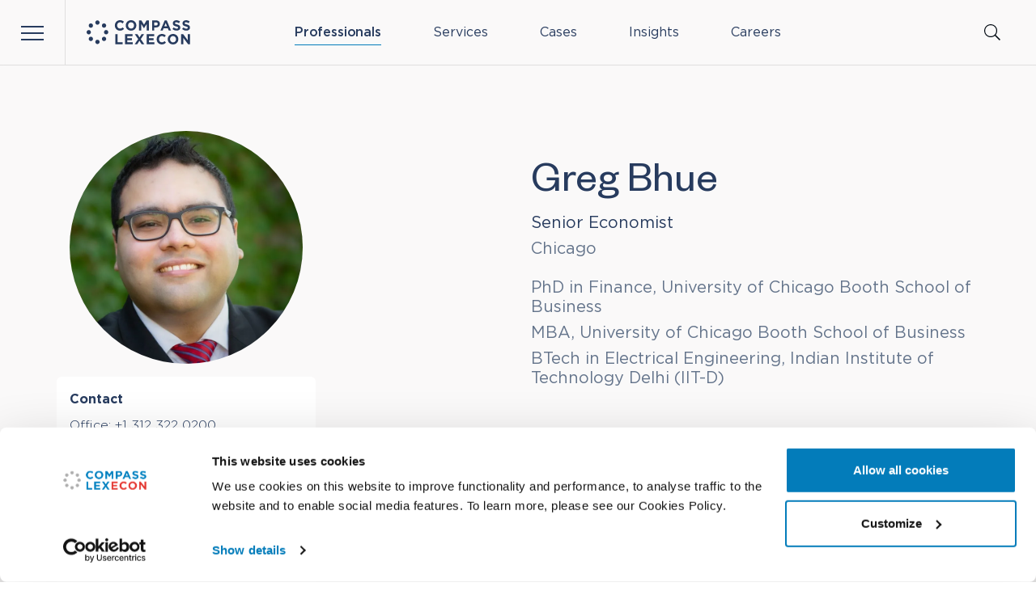

--- FILE ---
content_type: text/html; charset=UTF-8
request_url: https://www.compasslexecon.com/professionals/gursharan-greg-bhue/
body_size: 25942
content:
<!DOCTYPE html>
<html lang="en-GB" class="no-js">
    <head>
                                    <meta charset="UTF-8">
<meta http-equiv="X-UA-Compatible" content="IE=edge">
<meta name="viewport" content="width=device-width, initial-scale=1">
<meta name="mobile-web-app-capable" content="yes">
<meta name="application-name" content="CP" data-revision="55" data-locale="default">
<meta name="msapplication-TileColor" content="#0f1011">
<meta name="theme-color" content="#ffffff">            
                                <link rel="dns-prefetch" href="https://consent.cookiebot.com/">
    <link rel="dns-prefetch" href="https://www.googletagmanager.com/">
            
                                        <link rel="stylesheet" type="text/css" href="/dist/main.css?v=55">

<noscript>
    <style>
        [data-sal] {
            opacity: 1 !important;
            transform: none !important;
        }
    </style>
</noscript>            
                                                <script data-cookieconsent="ignore">
        window.dataLayer = window.dataLayer || [];
        window.dataLayer.push = function (event) {
            if(event['gtm.element']) {
                event['gtm.element'] = event['gtm.element'].cloneNode(true);
            }
            return Array.prototype.push.apply(this, arguments);
        }
        function gtag() {
            window.dataLayer.push(arguments);
        }
        gtag("consent", "default", {
            ad_personalization: "denied",
            ad_storage: "denied",
            ad_user_data: "denied",
            analytics_storage: "denied",
            functionality_storage: "denied",
            personalization_storage: "denied",
            security_storage: "granted",
            wait_for_update: 2000,
        });
        gtag("set", "ads_data_redaction", true);
    </script>
        <script data-cookieconsent="ignore">(function(w,d,s,l,i){w[l]=w[l]||[];w[l].push({'gtm.start':
                new Date().getTime(),event:'gtm.js'});var f=d.getElementsByTagName(s)[0],
            j=d.createElement(s),dl=l!='dataLayer'?'&l='+l:'';j.async=true;j.src=
            'https://www.googletagmanager.com/gtm.js?id='+i+dl;f.parentNode.insertBefore(j,f);
        })(window,document,'script','dataLayer', 'GTM-KS9JLG4');</script>

    <script id="Cookiebot" src="https://consent.cookiebot.com/uc.js" data-cbid="039e0daf-6dfc-4c74-96ea-44856428ced6" data-blockingmode="auto" type="text/javascript"></script>

<script data-cookieconsent="ignore" defer src="/dist/scripts/htmx.min.js?v=55"></script>
<script data-cookieconsent="ignore" defer src="/dist/manifest.js?v=55"></script>
<script data-cookieconsent="ignore" defer src="/dist/vendor.js?v=55"></script>
<script data-cookieconsent="ignore" defer src="/dist/main.js?v=55"></script>
<script data-cookieconsent="ignore" defer src="/dist/scripts/hyperscript.js?v=55"></script>                        <title>Greg Bhue | Compass Lexecon</title><meta name="keywords" content="financial, complex, markets, technology, damages, derivatives, valuation, distress, class, issues, antitrust, analyst, action, litigation, assets">
<meta name="description" content="Gursharan “Greg” Bhue is a Senior Economist with Compass Lexecon based in Chicago.">
<meta name="referrer" content="no-referrer-when-downgrade">
<meta name="robots" content="all">
<meta content="CompassLexeconLLC" property="fb:profile_id">
<meta content="en_GB" property="og:locale">
<meta content="Compass Lexecon" property="og:site_name">
<meta content="profile" property="og:type">
<meta content="https://www.compasslexecon.com/professionals/gursharan-greg-bhue" property="og:url">
<meta content="Greg Bhue | Compass Lexecon" property="og:title">
<meta content="Gursharan “Greg” Bhue is a Senior Economist with Compass Lexecon based in Chicago." property="og:description">
<meta content="https://compass-lexecon.transforms.svdcdn.com/production/portraits/large/Gursharan-Greg-Bhue-e1664211038808.jpg?auto=format&amp;fit=fill&amp;crop=focalpoint&amp;q=82&amp;w=1200&amp;h=630&amp;fill-color=9EA1A7&amp;dm=1700218181&amp;s=2cb6d3b24046cddd45a631c10802f507" property="og:image">
<meta content="1200" property="og:image:width">
<meta content="630" property="og:image:height">
<meta content="Compass Lexecon" property="og:image:alt">
<meta content="https://en.wikipedia.org/wiki/Compass_Lexecon" property="og:see_also">
<meta content="https://twitter.com/compasslexecon" property="og:see_also">
<meta content="https://www.facebook.com/CompassLexeconLLC" property="og:see_also">
<meta content="https://www.instagram.com/compasslexecon" property="og:see_also">
<meta content="https://www.linkedin.com/company/compass-lexecon" property="og:see_also">
<meta name="twitter:card" content="summary">
<meta name="twitter:site" content="@compasslexecon">
<meta name="twitter:creator" content="@compasslexecon">
<meta name="twitter:title" content="Greg Bhue | Compass Lexecon">
<meta name="twitter:description" content="Gursharan “Greg” Bhue is a Senior Economist with Compass Lexecon based in Chicago.">
<meta name="twitter:image" content="https://compass-lexecon.transforms.svdcdn.com/production/portraits/large/Gursharan-Greg-Bhue-e1664211038808.jpg?auto=format&amp;fit=fill&amp;crop=focalpoint&amp;q=82&amp;w=1200&amp;h=630&amp;fill-color=9EA1A7&amp;dm=1700218181&amp;s=2cb6d3b24046cddd45a631c10802f507">
<meta name="twitter:image:width" content="800">
<meta name="twitter:image:height" content="800">
<meta name="twitter:image:alt" content="Compass Lexecon">
<link href="https://www.compasslexecon.com/professionals/gursharan-greg-bhue" rel="canonical">
<link href="https://www.compasslexecon.com/" rel="home"></head>

    <body id="body" class="ltr" hx-ext="ajax-header,history-preserve">

                

    <header id="top" class="c-header" data-theme="tint">
        
            
            <div class="c-header__wrap">
                <div class="c-header__bar flex items-center">

                    <div class="w-1/4 pr-[var(--gutter)] max-w-[20rem] flex items-center">

                        <button id="js-nav-btn"
                                class="c-burger c-burger--nav"
                                aria-controls="js-nav"
                                aria-expanded="false"
                                data-modal="true"
                                data-toggle-once
                                data-focus="#link-professionals"
                                data-active-root="has-nav">
                            <span class="c-burger__btn">
                                <span class="c-burger__c"></span>
                            </span>
                            <span class="sr-only">Menu</span>
                        </button>

                        <a class="c-logo ml-[var(--headerSpacing)]" href="https://www.compasslexecon.com/">
                            <svg aria-labelledby="logo-title" class="w-24 md:w-28 lg:w-32" width="100%" height="100%" xmlns="http://www.w3.org/2000/svg" viewBox="0 0 497 115">
                                <title id="logo-title">Compass Lexecon</title>
                                <path d="M159.901 49.5c-14.1 0-24.525-10.875-24.525-24.6v-.15c0-13.575 10.275-24.75 24.9-24.75 9 0 14.4 3 18.825 7.35l-6.675 7.725c-3.675-3.375-7.425-5.4-12.225-5.4-8.025 0-13.875 6.675-13.875 14.925v.15c0 8.175 5.7 15 13.875 15 5.475 0 8.775-2.175 12.6-5.625l6.75 6.75c-4.95 5.325-10.425 8.625-19.65 8.625M213.151 49.5c-14.775 0-25.35-11.025-25.35-24.6v-.15c0-13.575 10.725-24.75 25.5-24.75s25.35 11.025 25.35 24.6v.15c0 13.575-10.725 24.75-25.5 24.75m14.475-24.75c0-8.175-6-15-14.475-15s-14.325 6.675-14.325 14.925v.15c0 8.175 6 15 14.475 15s14.325-6.675 14.325-14.925v-.15ZM288.751 48.675v-31.2l-13.425 20.4h-.3L261.751 17.7v30.975h-10.35V.825h11.325l12.6 20.25L287.851.825h11.325v47.85h-10.425ZM332.626 34.35h-8.025v14.325h-10.5V.825h19.5c11.4 0 18.3 6.75 18.3 16.5v.15c0 11.175-8.55 16.875-19.275 16.875m8.625-16.8c0-4.725-3.3-7.275-8.55-7.275h-8.1v14.7h8.325c5.25 0 8.325-3.15 8.325-7.275v-.15ZM393.901 48.675l-4.35-10.725h-20.175l-4.35 10.725h-10.725L374.776.525h9.675l20.475 48.15h-11.025Zm-14.475-35.55-6.375 15.525h12.675l-6.3-15.525ZM432.076 49.35c-7.5 0-14.7-2.7-20.25-7.65l6.225-7.425c4.275 3.525 8.775 5.775 14.25 5.775 4.275 0 6.9-1.725 6.9-4.5v-.15c0-2.7-1.65-4.05-9.675-6.075-9.6-2.475-15.825-5.175-15.825-14.625v-.15c0-8.7 6.975-14.4 16.725-14.4 6.45-.075 12.75 2.025 17.775 6.075l-5.475 7.95c-4.2-2.925-8.4-4.725-12.45-4.725-4.05 0-6.15 1.875-6.15 4.125v.15c0 3.15 2.025 4.2 10.275 6.3 9.675 2.55 15.15 6 15.15 14.4v.15c0 9.45-7.2 14.775-17.475 14.775M478.426 49.35c-7.5 0-14.7-2.7-20.25-7.65l6.225-7.425c4.275 3.525 8.775 5.775 14.25 5.775 4.275 0 6.9-1.725 6.9-4.5v-.15c0-2.7-1.65-4.05-9.6-6.075-9.675-2.475-15.825-5.175-15.825-14.625v-.15c0-8.7 6.975-14.4 16.725-14.4 6.45-.075 12.75 2.025 17.775 6.075l-5.475 7.95c-4.2-2.925-8.4-4.725-12.45-4.725-4.05 0-6.15 1.875-6.15 4.125v.15c0 3.15 2.025 4.2 10.275 6.3 9.675 2.55 15.15 6 15.15 14.325v.15c.075 9.525-7.2 14.85-17.55 14.85M138.151 113.925V66.15h10.5v38.25h23.85v9.525h-34.35ZM184.501 113.925V66.15h36.075v9.375h-25.575V85.2h22.5v9.3h-22.5v10.05h25.95v9.375h-36.45ZM264.226 113.925l-10.725-16.35-10.8 16.35h-11.925l16.65-24.3-15.975-23.475h12.3l10.05 15.525 10.05-15.525h12l-15.975 23.325 16.65 24.45h-12.3Z" class="c-logo__path"/><path d="M288.451 113.925V66.15h36.075v9.375h-25.65V85.2h22.575v9.3h-22.575v10.05h25.95v9.375h-36.375ZM360.676 114.75c-14.1 0-24.45-10.875-24.45-24.6V90c0-13.575 10.275-24.75 24.9-24.75 9 0 14.4 3 18.825 7.35l-6.675 7.725c-3.675-3.375-7.425-5.4-12.225-5.4-8.025 0-13.875 6.675-13.875 14.925V90c0 8.175 5.7 15 13.875 15 5.475 0 8.85-2.175 12.6-5.625l6.675 6.75c-4.95 5.4-10.425 8.625-19.65 8.625M414.676 114.75c-14.775 0-25.35-11.025-25.35-24.6V90c0-13.575 10.725-24.75 25.5-24.75s25.35 11.025 25.35 24.6V90c-.075 13.65-10.8 24.75-25.5 24.75m14.475-24.675c0-8.175-6-15-14.475-15S400.351 81.75 400.351 90v.15c0 8.175 6 15 14.475 15s14.325-6.675 14.325-14.925v-.15ZM487.126 113.925 463.951 83.55v30.375h-10.35V66.15h9.675l22.425 29.4v-29.4h10.35v47.775h-8.925Z" class="c-logo__path"/><path d="M51.976.75c5.7 0 10.275 4.65 10.275 10.275 0 5.7-4.65 10.275-10.275 10.275-5.7 0-10.275-4.65-10.275-10.275C41.626 5.325 46.276.75 51.976.75M51.976 92.55c5.7 0 10.275 4.65 10.275 10.275 0 5.7-4.65 10.275-10.275 10.275-5.7 0-10.275-4.65-10.275-10.275-.075-5.625 4.575-10.275 10.275-10.275M83.626 15.075c5.7 0 10.275 4.65 10.275 10.275 0 5.7-4.65 10.275-10.275 10.275-5.7 0-10.275-4.65-10.275-10.275s4.575-10.275 10.275-10.275M20.326 15.075c5.7 0 10.275 4.65 10.275 10.35 0 5.7-4.65 10.275-10.275 10.275-5.7 0-10.275-4.65-10.275-10.275-.075-5.7 4.575-10.35 10.275-10.35M10.276 46.65c5.7 0 10.275 4.65 10.275 10.275 0 5.7-4.65 10.275-10.275 10.275-5.7 0-10.275-4.65-10.275-10.275C-.074 51.3 4.576 46.65 10.276 46.65M93.676 46.65c5.7 0 10.275 4.65 10.275 10.275 0 5.7-4.65 10.275-10.275 10.275-5.7 0-10.275-4.65-10.275-10.275-.075-5.625 4.575-10.275 10.275-10.275M83.626 78.225c5.7 0 10.275 4.65 10.275 10.275 0 5.7-4.65 10.275-10.275 10.275-5.7 0-10.275-4.65-10.275-10.275 0-5.7 4.575-10.275 10.275-10.275M20.326 78.225c5.7 0 10.275 4.65 10.275 10.275 0 5.7-4.65 10.275-10.275 10.275-5.7 0-10.275-4.65-10.275-10.275-.075-5.7 4.575-10.275 10.275-10.275" class="c-logo__path"/></svg>
                        </a>
                    </div>
                    <div class="flex flex-grow items-center px-[var(--gutter)]">
                        <nav class="c-menu flex flex-grow items-center">
                            <ol class="hidden lg:flex space-x-12" data-gtag-click-links="click_element" data-gtag-params='{ "gaEvent" : "click_menu_link", "linkLevel" : "1" }'>
                                                                                                            <li class="c-menu__item group">
                                                                                    <a id="menu-btn-professionals"
                                               class="c-menu__link"
                                               href="https://www.compasslexecon.com/professionals"
                                               data-menu="nav-btn-professionals"
                                               aria-current="page">
                                                Professionals
                                            </a>
                                                                                </li>
                                                                                                                                                <li class="c-menu__item group">
                                                                                    <a id="menu-btn-services"
                                               class="c-menu__link"
                                               href="https://www.compasslexecon.com/services"
                                               data-menu="nav-btn-services"
                                               >
                                                Services
                                            </a>
                                                                                </li>
                                                                                                                                                                                                                    <li class="c-menu__item group">
                                                                                    <a id="menu-btn-cases"
                                               class="c-menu__link"
                                               href="https://www.compasslexecon.com/cases"
                                               data-menu="nav-btn-cases"
                                               >
                                                Cases
                                            </a>
                                                                                </li>
                                                                                                                                                <li class="c-menu__item group">
                                                                                    <a id="menu-btn-insights"
                                               class="c-menu__link"
                                               href="https://www.compasslexecon.com/insights"
                                               data-menu="nav-btn-insights"
                                               >
                                                Insights
                                            </a>
                                                                                </li>
                                                                                                                                                                                                                    <li class="c-menu__item group">
                                                                                    <a id="menu-btn-careers"
                                               class="c-menu__link"
                                               href="https://www.compasslexecon.com/careers"
                                               data-menu="nav-btn-careers"
                                               >
                                                Careers
                                            </a>
                                                                                </li>
                                                                                                                                                                    </ol>
                        </nav>
                        <button id="js-search-btn"
                                class="ml-auto"
                                aria-controls="js-search"
                                aria-expanded="false"
                                data-toggle-once
                                data-modal="true"
                                data-active-root="has-nav">
                            <svg aria-labelledby="search-icon-title" class="c-menu__icon w-5 h-5" xmlns="http://www.w3.org/2000/svg" viewBox="0 0 385 385">
                                <title id="search-icon-title">Search website</title>
                                <path d="M253.219,273.776c-26.785,22.146 -61.114,35.489 -98.587,35.489c-85.419,-0 -154.632,-69.213 -154.632,-154.633c0,-85.419 69.213,-154.632 154.632,-154.632c85.42,0 154.633,69.213 154.633,154.632c-0,37.473 -13.343,71.802 -35.489,98.587l109.609,109.608c0.82,0.82 0.82,2.147 -0,2.968c-0,-0 -17.59,17.59 -17.59,17.59c-0.821,0.82 -2.148,0.82 -2.968,-0c-0,-0 -109.608,-109.609 -109.608,-109.609Zm-98.587,12.644c72.813,0 131.788,-58.975 131.788,-131.788c0,-72.813 -58.975,-131.788 -131.788,-131.788c-72.813,0 -131.788,58.975 -131.788,131.788c0,72.813 58.975,131.788 131.788,131.788Z"/>
                            </svg>
                        </button>
                    </div>
                </div>

                                <nav id="js-nav" class="c-nav" aria-hidden="true" aria-labelledby="js-nav-btn" data-hover-close>
                    <ol class="c-nav__list" data-gtag-click-links="click_element" data-gtag-params='{ "gaEvent" : "click_menu_link", "linkLevel" : "1" }' hx-boost="true" hx-target="#main" hx-select="#main" hx-swap="outerHTML show:#body:top" hx-push-url="true" hx-indicator="body">
                                                    <li class="c-nav__item">
                                                                    <div class="c-nav__link group" style="--delay:0ms">
                                        <div class="c-nav__link-wrap">
                                            <a tabindex="-1" id="link-professionals" class="c-nav__anchor"
                                                href="https://www.compasslexecon.com/professionals">
                                                <span class="c-nav__label">Professionals</span>
                                            </a>
                                            <button tabindex="-1" id="nav-btn-professionals"
                                                class="c-nav__arrow js-nav-panel-btn"
                                                aria-controls="nav-professionals"
                                                aria-expanded="false"
                                                data-toggle-once
                                                data-active-root="has-nav-panel"
                                                data-active-root-id="js-nav"
                                                data-active-parent="is-open"
                                                data-active-target="is-open"
                                                data-active-target-id="menu-btn-professionals"
                                                data-active-hover="in-motion"
                                                data-hover="(min-width: 640px)"
                                                data-hover-target-id="link-professionals">
                                                <span class="flex justify-center items-center rounded-full w-7 h-7 sm:w-6 sm:h-6 md:w-7 md:h-7 sm:group-hover:bg-accent sm:group-hover:text-white hover:bg-tint-100 hover:text-accent transition-colors sm:ml-auto">
                                                     <svg class="w-4 sm:w-3 md:w-4" role="img" xmlns="http://www.w3.org/2000/svg" xml:space="preserve" viewBox="0 0 14 6"><path d="M.375 2.387h12.204L10.833.641a.375.375 0 1 1 .53-.531l2.387 2.386a.377.377 0 0 1 0 .531l-2.387 2.387a.375.375 0 0 1-.53-.531l1.746-1.746H.375a.375.375 0 0 1 0-.75Z" fill="currentColor"/></svg>
                                                    <span class="sr-only">Professionals menu</span>
                                                </span>
                                            </button>
                                        </div>
                                    </div>

                                    






<section id="nav-professionals"
         aria-hidden="true"
         aria-labelledby="nav-btn-professionals"
         class="c-nav__panel"
         data-close="js-btn-close-professionals"
         data-theme="light">
            <div class="c-panel no-scrollbar grid grid-cols-1 lg:grid-cols-2 gap-12 sm:relative h-full">

            <div class="c-panel__side">
                <div class="c-panel__header">
                    <div class="relative flex justify-center items-center sm:justify-start">
                        <div class="sm:hidden absolute left-0 top-0 bottom-0 flex items-center">
                            


<button id="js-btn-close-professionals"
        class="c-nav__arrow flex shrink-0 justify-center items-center rounded-full w-7 h-7 sm:w-6 sm:h-6 mr-auto hover:bg-white hover:text-accent transition-colors"
        tabindex="-1">
        <svg class="w-4 sm:w-3 md:w-4 pointer-events-none transform rotate-180" role="img" xmlns="http://www.w3.org/2000/svg" xml:space="preserve" viewBox="0 0 14 6"><path d="M.375 2.387h12.204L10.833.641a.375.375 0 1 1 .53-.531l2.387 2.386a.377.377 0 0 1 0 .531l-2.387 2.387a.375.375 0 0 1-.53-.531l1.746-1.746H.375a.375.375 0 0 1 0-.75Z" fill="currentColor"/></svg>
    <span class="sr-only">Close menu</span>
</button>                        </div>
                        <div class="c-panel__title ">Our professionals</div>
                    </div>
                </div>

                <div>
                    <div class="c-panel__prose prose">
                        <p>Our staff includes more than 700 employees, including professional consultants, analysts, and practice support personnel that span 25 offices across the globe.</p>
                    </div>

                    



<div class="c-panel__footer sm:absolute z-10 top-0 right-[0.5rem] py-8 sm:py-0">
    





        
    
            
<a class="c-btn c-btn-sm justify-self-end c-btn--icon" href="https://www.compasslexecon.com/professionals" hx-get="https://www.compasslexecon.com/professionals" hx-boost="true" hx-target="#main" hx-select="#main" hx-swap="outerHTML show:#body:top" hx-push-url="true" hx-indicator="body" target="_self" tabindex="-1" data-gtag-params="{&quot;linkLevel&quot;:&quot;2&quot;}">    <span class="c-btn__inner">
        <span class="c-btn__label">All professionals</span>
                


<svg role="img" xmlns="http://www.w3.org/2000/svg" xml:space="preserve" viewBox="0 0 14 6" class="c-btn__icon c-btn__icon--arrow w-4 h-4">
    <path d="M.375 2.387h12.204L10.833.641a.375.375 0 1 1 .53-.531l2.387 2.386a.377.377 0 0 1 0 .531l-2.387 2.387a.375.375 0 0 1-.53-.531l1.746-1.746H.375a.375.375 0 0 1 0-.75Z" fill="currentColor"></path>
</svg>    
    </span>
</a></div>                </div>

            </div>

            <div class="justify-self-center sm:justify-self-end place-self-end">
                <ol class="flex -space-x-4">
                                                                                        <li class="relative z-4">
                            <div class="w-20 h-20 md:w-24 md:h-24 hlg:w-32 hlg:h-32 hxl:w-36 hxl:h-36 rounded-full overflow-hidden bg-tint-200">
                                <img src="https://compass-lexecon.transforms.svdcdn.com/production/portraits/large/Neil-Dryden_Cropped-2023-scaled.jpg?auto=format&amp;fit=crop&amp;crop=focalpoint&amp;q=82&amp;ar=1%3A1&amp;w=300&amp;h=300&amp;dm=1682344113&amp;s=46b27b9b6ce1d12e592dbbc24f9be5ee"
                                     width="300"
                                     height="300"
                                     class="w-20 md:w-24 hlg:w-32 hxl:w-36"
                                     alt="">
                            </div>
                        </li>
                                                                    <li class="relative z-3">
                            <div class="w-20 h-20 md:w-24 md:h-24 hlg:w-32 hlg:h-32 hxl:w-36 hxl:h-36 rounded-full overflow-hidden bg-tint-200">
                                <img src="https://compass-lexecon.transforms.svdcdn.com/production/portraits/large/mary-t-coleman.png?auto=format&amp;fit=crop&amp;crop=focalpoint&amp;q=82&amp;ar=1%3A1&amp;w=300&amp;h=300&amp;dm=1763141945&amp;s=789aaa0d619549e71bd2b3a9ebbd7625"
                                     width="300"
                                     height="300"
                                     class="w-20 md:w-24 hlg:w-32 hxl:w-36"
                                     alt="">
                            </div>
                        </li>
                                                                    <li class="relative z-2">
                            <div class="w-20 h-20 md:w-24 md:h-24 hlg:w-32 hlg:h-32 hxl:w-36 hxl:h-36 rounded-full overflow-hidden bg-tint-200">
                                <img src="https://compass-lexecon.transforms.svdcdn.com/production/portraits/large/Coppi-Lorenzo_2020-scaled-e1582821178276.jpg?auto=format&amp;fit=crop&amp;crop=focalpoint&amp;q=82&amp;ar=1%3A1&amp;w=300&amp;h=300&amp;dm=1671120218&amp;s=b42fcbd1b4500b558aed6a817b3b4aa6"
                                     width="300"
                                     height="300"
                                     class="w-20 md:w-24 hlg:w-32 hxl:w-36"
                                     alt="">
                            </div>
                        </li>
                                                                    <li class="relative z-1">
                            <div class="w-20 h-20 md:w-24 md:h-24 hlg:w-32 hlg:h-32 hxl:w-36 hxl:h-36 rounded-full overflow-hidden bg-tint-200">
                                <img src="https://compass-lexecon.transforms.svdcdn.com/production/portraits/large/Dan-Fischel_web.jpg?auto=format&amp;fit=crop&amp;crop=focalpoint&amp;q=82&amp;ar=1%3A1&amp;w=300&amp;h=300&amp;dm=1671119459&amp;s=2ff2f1255cef1fe2556437a9dde1989e"
                                     width="300"
                                     height="300"
                                     class="w-20 md:w-24 hlg:w-32 hxl:w-36"
                                     alt="">
                            </div>
                        </li>
                                    </ol>
            </div>

        </div>
    </section>



                                                            </li>
                                                    <li class="c-nav__item">
                                                                    <div class="c-nav__link group" style="--delay:20ms">
                                        <div class="c-nav__link-wrap">
                                            <a tabindex="-1" id="link-services" class="c-nav__anchor"
                                                href="https://www.compasslexecon.com/services">
                                                <span class="c-nav__label">Services</span>
                                            </a>
                                            <button tabindex="-1" id="nav-btn-services"
                                                class="c-nav__arrow js-nav-panel-btn"
                                                aria-controls="nav-services"
                                                aria-expanded="false"
                                                data-toggle-once
                                                data-active-root="has-nav-panel"
                                                data-active-root-id="js-nav"
                                                data-active-parent="is-open"
                                                data-active-target="is-open"
                                                data-active-target-id="menu-btn-services"
                                                data-active-hover="in-motion"
                                                data-hover="(min-width: 640px)"
                                                data-hover-target-id="link-services">
                                                <span class="flex justify-center items-center rounded-full w-7 h-7 sm:w-6 sm:h-6 md:w-7 md:h-7 sm:group-hover:bg-accent sm:group-hover:text-white hover:bg-tint-100 hover:text-accent transition-colors sm:ml-auto">
                                                     <svg class="w-4 sm:w-3 md:w-4" role="img" xmlns="http://www.w3.org/2000/svg" xml:space="preserve" viewBox="0 0 14 6"><path d="M.375 2.387h12.204L10.833.641a.375.375 0 1 1 .53-.531l2.387 2.386a.377.377 0 0 1 0 .531l-2.387 2.387a.375.375 0 0 1-.53-.531l1.746-1.746H.375a.375.375 0 0 1 0-.75Z" fill="currentColor"/></svg>
                                                    <span class="sr-only">Services menu</span>
                                                </span>
                                            </button>
                                        </div>
                                    </div>

                                    




<section id="nav-services"
         aria-hidden="true"
         aria-labelledby="nav-btn-services"
         class="c-nav__panel has-side"
         data-close="js-btn-close-services"
         data-theme="light">
            <div class="c-panel no-scrollbar relative">

            <div class="c-panel__header sm:hidden">
                <div class="relative flex justify-center items-center">
                    <div class="absolute left-0 top-0 bottom-0 flex items-center">
                        


<button id="js-btn-close-services"
        class="c-nav__arrow flex shrink-0 justify-center items-center rounded-full w-7 h-7 sm:w-6 sm:h-6 mr-auto hover:bg-white hover:text-accent transition-colors"
        tabindex="-1">
        <svg class="w-4 sm:w-3 md:w-4 pointer-events-none transform rotate-180" role="img" xmlns="http://www.w3.org/2000/svg" xml:space="preserve" viewBox="0 0 14 6"><path d="M.375 2.387h12.204L10.833.641a.375.375 0 1 1 .53-.531l2.387 2.386a.377.377 0 0 1 0 .531l-2.387 2.387a.375.375 0 0 1-.53-.531l1.746-1.746H.375a.375.375 0 0 1 0-.75Z" fill="currentColor"/></svg>
    <span class="sr-only">Close menu</span>
</button>                    </div>
                    <div class="c-panel__title">Services</div>
                </div>
            </div>

            <div class="c-panel__body no-scrollbar has-subheader grid grid-cols-1 sm:grid-cols-3 gap-12 sm:relative">

                                <div class="c-panel__side sm:col-span-1">

                    <div class="c-panel__subheader mt-8 sm:mt-0">
                        <div class="relative flex items-center">
                            <div class="c-panel__title">
                                Core <span class="sm:hidden lg:inline">services</span>
                            </div>
                        </div>
                    </div>

                    <div>
                        <ul class="c-panel__nav-list">
                                                            <li>
                                    <a class="c-panel__link" href="https://www.compasslexecon.com/services/antitrust-competition" tabindex="-1" data-gtag-params='{ "linkLevel" : "2" }'><span>Antitrust &amp; Competition</span></a>
                                </li>
                                                            <li>
                                    <a class="c-panel__link" href="https://www.compasslexecon.com/services/bankruptcy-financial-distress-litigation" tabindex="-1" data-gtag-params='{ "linkLevel" : "2" }'><span>Bankruptcy &amp; Financial Distress Litigation</span></a>
                                </li>
                                                            <li>
                                    <a class="c-panel__link" href="https://www.compasslexecon.com/services/derivatives-structured-finance" tabindex="-1" data-gtag-params='{ "linkLevel" : "2" }'><span>Derivatives &amp; Structured Finance</span></a>
                                </li>
                                                            <li>
                                    <a class="c-panel__link" href="https://www.compasslexecon.com/services/international-arbitration" tabindex="-1" data-gtag-params='{ "linkLevel" : "2" }'><span>International Arbitration</span></a>
                                </li>
                                                            <li>
                                    <a class="c-panel__link" href="https://www.compasslexecon.com/services/securities-financial-markets" tabindex="-1" data-gtag-params='{ "linkLevel" : "2" }'><span>Securities &amp; Financial Markets</span></a>
                                </li>
                                                            <li>
                                    <a class="c-panel__link" href="https://www.compasslexecon.com/services/valuation-financial-analysis" tabindex="-1" data-gtag-params='{ "linkLevel" : "2" }'><span>Valuation &amp; Financial Analysis</span></a>
                                </li>
                                                    </ul>
                    </div>

                </div>

                                <div class="sm:col-span-2">

                    <div class="c-panel__subheader">
                        <div class="relative flex items-center">
                            <div class="c-panel__title">All services</div>
                        </div>
                    </div>

                    <div>
                        <ul class="sm:col-span-2 sm:columns-2 gap-x-8 c-panel__nav-list">
                                                            <li>
                                    <a class="c-panel__link" href="https://www.compasslexecon.com/services/accounting-litigation" tabindex="-1" data-gtag-params='{ "linkLevel" : "3" }'><span>Accounting Litigation</span></a>
                                </li>
                                                            <li>
                                    <a class="c-panel__link" href="https://www.compasslexecon.com/services/auctions" tabindex="-1" data-gtag-params='{ "linkLevel" : "3" }'><span>Auctions</span></a>
                                </li>
                                                            <li>
                                    <a class="c-panel__link" href="https://www.compasslexecon.com/services/class-certification" tabindex="-1" data-gtag-params='{ "linkLevel" : "3" }'><span>Class Certification</span></a>
                                </li>
                                                            <li>
                                    <a class="c-panel__link" href="https://www.compasslexecon.com/services/corporate-governance" tabindex="-1" data-gtag-params='{ "linkLevel" : "3" }'><span>Corporate Governance</span></a>
                                </li>
                                                            <li>
                                    <a class="c-panel__link" href="https://www.compasslexecon.com/services/damages" tabindex="-1" data-gtag-params='{ "linkLevel" : "3" }'><span>Damages</span></a>
                                </li>
                                                            <li>
                                    <a class="c-panel__link" href="https://www.compasslexecon.com/services/data-science" tabindex="-1" data-gtag-params='{ "linkLevel" : "3" }'><span>Data Science</span></a>
                                </li>
                                                            <li>
                                    <a class="c-panel__link" href="https://www.compasslexecon.com/services/erisa-litigation" tabindex="-1" data-gtag-params='{ "linkLevel" : "3" }'><span>ERISA Litigation</span></a>
                                </li>
                                                            <li>
                                    <a class="c-panel__link" href="https://www.compasslexecon.com/services/intellectual-property" tabindex="-1" data-gtag-params='{ "linkLevel" : "3" }'><span>Intellectual Property</span></a>
                                </li>
                                                            <li>
                                    <a class="c-panel__link" href="https://www.compasslexecon.com/services/international-trade" tabindex="-1" data-gtag-params='{ "linkLevel" : "3" }'><span>International Trade</span></a>
                                </li>
                                                            <li>
                                    <a class="c-panel__link" href="https://www.compasslexecon.com/services/labor-employment" tabindex="-1" data-gtag-params='{ "linkLevel" : "3" }'><span>Labor &amp; Employment</span></a>
                                </li>
                                                            <li>
                                    <a class="c-panel__link" href="https://www.compasslexecon.com/services/ma-litigation" tabindex="-1" data-gtag-params='{ "linkLevel" : "3" }'><span>Mergers &amp; Acquisition Litigation</span></a>
                                </li>
                                                            <li>
                                    <a class="c-panel__link" href="https://www.compasslexecon.com/services/policy-regulation" tabindex="-1" data-gtag-params='{ "linkLevel" : "3" }'><span>Policy &amp; Regulation</span></a>
                                </li>
                                                            <li>
                                    <a class="c-panel__link" href="https://www.compasslexecon.com/services/pro-bono" tabindex="-1" data-gtag-params='{ "linkLevel" : "3" }'><span>Pro Bono</span></a>
                                </li>
                                                            <li>
                                    <a class="c-panel__link" href="https://www.compasslexecon.com/services/state-aid" tabindex="-1" data-gtag-params='{ "linkLevel" : "3" }'><span>State Aid</span></a>
                                </li>
                                                            <li>
                                    <a class="c-panel__link" href="https://www.compasslexecon.com/services/tax-services" tabindex="-1" data-gtag-params='{ "linkLevel" : "3" }'><span>Tax Services</span></a>
                                </li>
                                                    </ul>
                    </div>
                    



<div class="c-panel__footer sm:absolute z-10 top-0 right-[0.5rem] py-8 sm:py-0">
    





        
    
            
<a class="c-btn c-btn-sm justify-self-end c-btn--icon" href="https://www.compasslexecon.com/services" hx-get="https://www.compasslexecon.com/services" hx-boost="true" hx-target="#main" hx-select="#main" hx-swap="outerHTML show:#body:top" hx-push-url="true" hx-indicator="body" target="_self" tabindex="-1" data-gtag-params="{&quot;linkLevel&quot;:&quot;2&quot;}">    <span class="c-btn__inner">
        <span class="c-btn__label">All services</span>
                


<svg role="img" xmlns="http://www.w3.org/2000/svg" xml:space="preserve" viewBox="0 0 14 6" class="c-btn__icon c-btn__icon--arrow w-4 h-4">
    <path d="M.375 2.387h12.204L10.833.641a.375.375 0 1 1 .53-.531l2.387 2.386a.377.377 0 0 1 0 .531l-2.387 2.387a.375.375 0 0 1-.53-.531l1.746-1.746H.375a.375.375 0 0 1 0-.75Z" fill="currentColor"></path>
</svg>    
    </span>
</a></div>                </div>

            </div>
        </div>
    </section>



                                                            </li>
                                                    <li class="c-nav__item">
                                                                    <div class="c-nav__link group" style="--delay:40ms">
                                        <div class="c-nav__link-wrap">
                                            <a tabindex="-1" id="link-industries" class="c-nav__anchor"
                                                href="https://www.compasslexecon.com/industries">
                                                <span class="c-nav__label">Industries</span>
                                            </a>
                                            <button tabindex="-1" id="nav-btn-industries"
                                                class="c-nav__arrow js-nav-panel-btn"
                                                aria-controls="nav-industries"
                                                aria-expanded="false"
                                                data-toggle-once
                                                data-active-root="has-nav-panel"
                                                data-active-root-id="js-nav"
                                                data-active-parent="is-open"
                                                data-active-target="is-open"
                                                data-active-target-id="menu-btn-industries"
                                                data-active-hover="in-motion"
                                                data-hover="(min-width: 640px)"
                                                data-hover-target-id="link-industries">
                                                <span class="flex justify-center items-center rounded-full w-7 h-7 sm:w-6 sm:h-6 md:w-7 md:h-7 sm:group-hover:bg-accent sm:group-hover:text-white hover:bg-tint-100 hover:text-accent transition-colors sm:ml-auto">
                                                     <svg class="w-4 sm:w-3 md:w-4" role="img" xmlns="http://www.w3.org/2000/svg" xml:space="preserve" viewBox="0 0 14 6"><path d="M.375 2.387h12.204L10.833.641a.375.375 0 1 1 .53-.531l2.387 2.386a.377.377 0 0 1 0 .531l-2.387 2.387a.375.375 0 0 1-.53-.531l1.746-1.746H.375a.375.375 0 0 1 0-.75Z" fill="currentColor"/></svg>
                                                    <span class="sr-only">Industries menu</span>
                                                </span>
                                            </button>
                                        </div>
                                    </div>

                                    




<section id="nav-industries"
         aria-hidden="true"
         aria-labelledby="nav-btn-industries"
         class="c-nav__panel"
         data-close="js-btn-close-industries"
         data-theme="light">
            <div class="c-panel no-scrollbar relative">

            <div class="c-panel__header">
                <div class="relative flex justify-center items-center sm:justify-start">
                    <div class="sm:hidden absolute left-0 top-0 bottom-0 flex items-center">
                        


<button id="js-btn-close-industries"
        class="c-nav__arrow flex shrink-0 justify-center items-center rounded-full w-7 h-7 sm:w-6 sm:h-6 mr-auto hover:bg-white hover:text-accent transition-colors"
        tabindex="-1">
        <svg class="w-4 sm:w-3 md:w-4 pointer-events-none transform rotate-180" role="img" xmlns="http://www.w3.org/2000/svg" xml:space="preserve" viewBox="0 0 14 6"><path d="M.375 2.387h12.204L10.833.641a.375.375 0 1 1 .53-.531l2.387 2.386a.377.377 0 0 1 0 .531l-2.387 2.387a.375.375 0 0 1-.53-.531l1.746-1.746H.375a.375.375 0 0 1 0-.75Z" fill="currentColor"/></svg>
    <span class="sr-only">Close menu</span>
</button>                    </div>
                    <div class="c-panel__title">Selected industries</div>
                </div>
            </div>

            <div class="c-panel__body no-scrollbar">
                <div class="grid grid-cols-1 sm:grid-cols-3 sm:gap-y-4 gap-x-8 c-panel__nav-list">
                                                                                                                                                                            <ul>
                                                    <li class="py-2.5">
                                <a class="c-panel__link" href="https://www.compasslexecon.com/industries/digital-platforms" tabindex="-1" data-gtag-params='{ "linkLevel" : "2" }'><span>Digital Platforms</span></a>
                            </li>
                                                                                                <li class="py-2.5">
                                <a class="c-panel__link" href="https://www.compasslexecon.com/industries/energy" tabindex="-1" data-gtag-params='{ "linkLevel" : "2" }'><span>Energy</span></a>
                            </li>
                                                                                                <li class="py-2.5">
                                <a class="c-panel__link" href="https://www.compasslexecon.com/industries/entertainment-media" tabindex="-1" data-gtag-params='{ "linkLevel" : "2" }'><span>Entertainment &amp; Media</span></a>
                            </li>
                                                                                                <li class="py-2.5">
                                <a class="c-panel__link" href="https://www.compasslexecon.com/industries/financial-institutions-products" tabindex="-1" data-gtag-params='{ "linkLevel" : "2" }'><span>Financial Institutions &amp; Products</span></a>
                            </li>
                                                                                                <li class="py-2.5">
                                <a class="c-panel__link" href="https://www.compasslexecon.com/industries/healthcare-life-sciences" tabindex="-1" data-gtag-params='{ "linkLevel" : "2" }'><span>Healthcare &amp; Life Sciences</span></a>
                            </li>
                                                </ul>
                                                                                            <ul>
                                                    <li class="py-2.5">
                                <a class="c-panel__link" href="https://www.compasslexecon.com/industries/manufacturing" tabindex="-1" data-gtag-params='{ "linkLevel" : "2" }'><span>Manufacturing</span></a>
                            </li>
                                                                                                <li class="py-2.5">
                                <a class="c-panel__link" href="https://www.compasslexecon.com/industries/real-estate-construction" tabindex="-1" data-gtag-params='{ "linkLevel" : "2" }'><span>Real Estate &amp; Construction</span></a>
                            </li>
                                                                                                <li class="py-2.5">
                                <a class="c-panel__link" href="https://www.compasslexecon.com/industries/retail" tabindex="-1" data-gtag-params='{ "linkLevel" : "2" }'><span>Retail</span></a>
                            </li>
                                                                                                <li class="py-2.5">
                                <a class="c-panel__link" href="https://www.compasslexecon.com/industries/sports" tabindex="-1" data-gtag-params='{ "linkLevel" : "2" }'><span>Sports</span></a>
                            </li>
                                                                                                <li class="py-2.5">
                                <a class="c-panel__link" href="https://www.compasslexecon.com/industries/technology" tabindex="-1" data-gtag-params='{ "linkLevel" : "2" }'><span>Technology</span></a>
                            </li>
                                                </ul>
                                                                                            <ul>
                                                    <li class="py-2.5">
                                <a class="c-panel__link" href="https://www.compasslexecon.com/industries/telecommunications" tabindex="-1" data-gtag-params='{ "linkLevel" : "2" }'><span>Telecommunications</span></a>
                            </li>
                                                                                                <li class="py-2.5">
                                <a class="c-panel__link" href="https://www.compasslexecon.com/industries/transportation" tabindex="-1" data-gtag-params='{ "linkLevel" : "2" }'><span>Transportation</span></a>
                            </li>
                                                </ul>
                                                            </div>

                



<div class="c-panel__footer sm:absolute z-10 top-0 right-[0.5rem] py-8 sm:py-0">
    





        
    
            
<a class="c-btn c-btn-sm justify-self-end c-btn--icon" href="https://www.compasslexecon.com/industries" hx-get="https://www.compasslexecon.com/industries" hx-boost="true" hx-target="#main" hx-select="#main" hx-swap="outerHTML show:#body:top" hx-push-url="true" hx-indicator="body" target="_self" tabindex="-1" data-gtag-params="{&quot;linkLevel&quot;:&quot;2&quot;}">    <span class="c-btn__inner">
        <span class="c-btn__label">All industries</span>
                


<svg role="img" xmlns="http://www.w3.org/2000/svg" xml:space="preserve" viewBox="0 0 14 6" class="c-btn__icon c-btn__icon--arrow w-4 h-4">
    <path d="M.375 2.387h12.204L10.833.641a.375.375 0 1 1 .53-.531l2.387 2.386a.377.377 0 0 1 0 .531l-2.387 2.387a.375.375 0 0 1-.53-.531l1.746-1.746H.375a.375.375 0 0 1 0-.75Z" fill="currentColor"></path>
</svg>    
    </span>
</a></div>
            </div>

        </div>
    </section>



                                                            </li>
                                                    <li class="c-nav__item">
                                                                    <div class="c-nav__link group" style="--delay:60ms">
                                        <div class="c-nav__link-wrap">
                                            <a tabindex="-1" id="link-cases" class="c-nav__anchor"
                                                href="https://www.compasslexecon.com/cases">
                                                <span class="c-nav__label">Cases</span>
                                            </a>
                                            <button tabindex="-1" id="nav-btn-cases"
                                                class="c-nav__arrow js-nav-panel-btn"
                                                aria-controls="nav-cases"
                                                aria-expanded="false"
                                                data-toggle-once
                                                data-active-root="has-nav-panel"
                                                data-active-root-id="js-nav"
                                                data-active-parent="is-open"
                                                data-active-target="is-open"
                                                data-active-target-id="menu-btn-cases"
                                                data-active-hover="in-motion"
                                                data-hover="(min-width: 640px)"
                                                data-hover-target-id="link-cases">
                                                <span class="flex justify-center items-center rounded-full w-7 h-7 sm:w-6 sm:h-6 md:w-7 md:h-7 sm:group-hover:bg-accent sm:group-hover:text-white hover:bg-tint-100 hover:text-accent transition-colors sm:ml-auto">
                                                     <svg class="w-4 sm:w-3 md:w-4" role="img" xmlns="http://www.w3.org/2000/svg" xml:space="preserve" viewBox="0 0 14 6"><path d="M.375 2.387h12.204L10.833.641a.375.375 0 1 1 .53-.531l2.387 2.386a.377.377 0 0 1 0 .531l-2.387 2.387a.375.375 0 0 1-.53-.531l1.746-1.746H.375a.375.375 0 0 1 0-.75Z" fill="currentColor"/></svg>
                                                    <span class="sr-only">Cases menu</span>
                                                </span>
                                            </button>
                                        </div>
                                    </div>

                                    




<section id="nav-cases"
         aria-hidden="true"
         aria-labelledby="nav-btn-cases"
         class="c-nav__panel"
         data-close="js-btn-close-cases"
         data-theme="light">
            <div class="c-panel no-scrollbar relative">

            <div class="c-panel__header">
                <div class="relative flex justify-center items-center sm:justify-start">
                    <div class="sm:hidden absolute left-0 top-0 bottom-0 flex items-center">
                        


<button id="js-btn-close-cases"
        class="c-nav__arrow flex shrink-0 justify-center items-center rounded-full w-7 h-7 sm:w-6 sm:h-6 mr-auto hover:bg-white hover:text-accent transition-colors"
        tabindex="-1">
        <svg class="w-4 sm:w-3 md:w-4 pointer-events-none transform rotate-180" role="img" xmlns="http://www.w3.org/2000/svg" xml:space="preserve" viewBox="0 0 14 6"><path d="M.375 2.387h12.204L10.833.641a.375.375 0 1 1 .53-.531l2.387 2.386a.377.377 0 0 1 0 .531l-2.387 2.387a.375.375 0 0 1-.53-.531l1.746-1.746H.375a.375.375 0 0 1 0-.75Z" fill="currentColor"/></svg>
    <span class="sr-only">Close menu</span>
</button>                    </div>
                    <div class="c-panel__title">Latest cases</div>
                </div>
            </div>

            <div class="c-panel__body no-scrollbar">
                <ol class="grid grid-cols-1 sm:grid-cols-2 lg:grid-cols-3 gap-6 mt-4 sm:mt-0">
                                            <li data-card class="o-ratio o-ratio-6/1 sm:o-ratio-2/1 lg:o-ratio-4/3 h-full">
                            <article class="group flex flex-col bg-white hover:bg-cl-blue p-4 h-full rounded-lg transition-colors">
                                <div class="group-hover:text-white transition-colors">
                                    <p class="text-xxs md:text-xs">05 Jan 2026</p>
                                    <div class="mt-1 md:mt-2 text-sm xl:text-base 2xl:text-lg">
                                        <a data-card-link href="https://www.compasslexecon.com/cases/petrolina-group-secures-conditional-clearance-for-the-acquisition-of-exxonmobil-cyprus" tabindex="-1" data-gtag="false">
                                            Petrolina Group secures conditional clearance for the acquisition of ExxonMobil Cyprus
                                        </a>
                                    </div>
                                </div>

                                                                    <div data-card="false" class="hidden lg:block pt-6 mt-auto">
                                                                                                                                                                                                                


<ul class="flex flex-wrap -mx-1 -my-1" data-theme="light">                <li class="flex p-1">
                            <a href="https://www.compasslexecon.com/industries/energy"
                   class="c-tag"
                   data-gtag="false"
                                                                        hx-boost="true" hx-target="#main" hx-select="#main" hx-swap="outerHTML show:#body:top" hx-push-url="true" hx-indicator="body"
                            hx-get="https://www.compasslexecon.com/industries/energy"
                                                            >
                    <span>Energy</span>
                </a>
                    </li></ul>
                                                                            </div>
                                                            </article>
                        </li>
                                            <li data-card class="o-ratio o-ratio-6/1 sm:o-ratio-2/1 lg:o-ratio-4/3 h-full">
                            <article class="group flex flex-col bg-white hover:bg-cl-blue p-4 h-full rounded-lg transition-colors">
                                <div class="group-hover:text-white transition-colors">
                                    <p class="text-xxs md:text-xs">17 Dec 2025</p>
                                    <div class="mt-1 md:mt-2 text-sm xl:text-base 2xl:text-lg">
                                        <a data-card-link href="https://www.compasslexecon.com/cases/ball-corporation-wins-unconditional-approval-to-acquire-benepacks-european-beverage-cans-business" tabindex="-1" data-gtag="false">
                                            Ball Corporation wins unconditional approval to acquire Benepack’s European beverage cans business
                                        </a>
                                    </div>
                                </div>

                                                                    <div data-card="false" class="hidden lg:block pt-6 mt-auto">
                                                                                                                                                                                                                


<ul class="flex flex-wrap -mx-1 -my-1" data-theme="light">                <li class="flex p-1">
                            <a href="https://www.compasslexecon.com/industries/manufacturing"
                   class="c-tag"
                   data-gtag="false"
                                                                        hx-boost="true" hx-target="#main" hx-select="#main" hx-swap="outerHTML show:#body:top" hx-push-url="true" hx-indicator="body"
                            hx-get="https://www.compasslexecon.com/industries/manufacturing"
                                                            >
                    <span>Manufacturing</span>
                </a>
                    </li></ul>
                                                                            </div>
                                                            </article>
                        </li>
                                            <li data-card class="o-ratio o-ratio-6/1 sm:o-ratio-2/1 lg:o-ratio-4/3 h-full">
                            <article class="group flex flex-col bg-white hover:bg-cl-blue p-4 h-full rounded-lg transition-colors">
                                <div class="group-hover:text-white transition-colors">
                                    <p class="text-xxs md:text-xs">15 Dec 2025</p>
                                    <div class="mt-1 md:mt-2 text-sm xl:text-base 2xl:text-lg">
                                        <a data-card-link href="https://www.compasslexecon.com/cases/towards-a-regional-approach-for-capacity-remuneration-mechanisms-in-europe" tabindex="-1" data-gtag="false">
                                            Towards a regional approach for capacity remuneration mechanisms in Europe
                                        </a>
                                    </div>
                                </div>

                                                                    <div data-card="false" class="hidden lg:block pt-6 mt-auto">
                                                                                                                                                                                                                


<ul class="flex flex-wrap -mx-1 -my-1" data-theme="light">                <li class="flex p-1">
                            <a href="https://www.compasslexecon.com/industries/energy"
                   class="c-tag"
                   data-gtag="false"
                                                                        hx-boost="true" hx-target="#main" hx-select="#main" hx-swap="outerHTML show:#body:top" hx-push-url="true" hx-indicator="body"
                            hx-get="https://www.compasslexecon.com/industries/energy"
                                                            >
                    <span>Energy</span>
                </a>
                    </li></ul>
                                                                            </div>
                                                            </article>
                        </li>
                                    </ol>

                



<div class="c-panel__footer sm:absolute z-10 top-0 right-[0.5rem] py-8 sm:py-0">
    





        
    
            
<a class="c-btn c-btn-sm justify-self-end c-btn--icon" href="https://www.compasslexecon.com/cases" hx-get="https://www.compasslexecon.com/cases" hx-boost="true" hx-target="#main" hx-select="#main" hx-swap="outerHTML show:#body:top" hx-push-url="true" hx-indicator="body" target="_self" tabindex="-1" data-gtag-params="{&quot;linkLevel&quot;:&quot;2&quot;}">    <span class="c-btn__inner">
        <span class="c-btn__label">All cases</span>
                


<svg role="img" xmlns="http://www.w3.org/2000/svg" xml:space="preserve" viewBox="0 0 14 6" class="c-btn__icon c-btn__icon--arrow w-4 h-4">
    <path d="M.375 2.387h12.204L10.833.641a.375.375 0 1 1 .53-.531l2.387 2.386a.377.377 0 0 1 0 .531l-2.387 2.387a.375.375 0 0 1-.53-.531l1.746-1.746H.375a.375.375 0 0 1 0-.75Z" fill="currentColor"></path>
</svg>    
    </span>
</a></div>
            </div>

        </div>
    </section>



                                                            </li>
                                                    <li class="c-nav__item">
                                                                    <div class="c-nav__link group" style="--delay:80ms">
                                        <div class="c-nav__link-wrap">
                                            <a tabindex="-1" id="link-insights" class="c-nav__anchor"
                                                href="https://www.compasslexecon.com/insights">
                                                <span class="c-nav__label">Insights</span>
                                            </a>
                                            <button tabindex="-1" id="nav-btn-insights"
                                                class="c-nav__arrow js-nav-panel-btn"
                                                aria-controls="nav-insights"
                                                aria-expanded="false"
                                                data-toggle-once
                                                data-active-root="has-nav-panel"
                                                data-active-root-id="js-nav"
                                                data-active-parent="is-open"
                                                data-active-target="is-open"
                                                data-active-target-id="menu-btn-insights"
                                                data-active-hover="in-motion"
                                                data-hover="(min-width: 640px)"
                                                data-hover-target-id="link-insights">
                                                <span class="flex justify-center items-center rounded-full w-7 h-7 sm:w-6 sm:h-6 md:w-7 md:h-7 sm:group-hover:bg-accent sm:group-hover:text-white hover:bg-tint-100 hover:text-accent transition-colors sm:ml-auto">
                                                     <svg class="w-4 sm:w-3 md:w-4" role="img" xmlns="http://www.w3.org/2000/svg" xml:space="preserve" viewBox="0 0 14 6"><path d="M.375 2.387h12.204L10.833.641a.375.375 0 1 1 .53-.531l2.387 2.386a.377.377 0 0 1 0 .531l-2.387 2.387a.375.375 0 0 1-.53-.531l1.746-1.746H.375a.375.375 0 0 1 0-.75Z" fill="currentColor"/></svg>
                                                    <span class="sr-only">Insights menu</span>
                                                </span>
                                            </button>
                                        </div>
                                    </div>

                                    




<section id="nav-insights"
         aria-hidden="true"
         aria-labelledby="nav-btn-insights"
         class="c-nav__panel has-side"
         data-close="js-btn-close-insights"
         data-theme="light">
        <div class="c-panel no-scrollbar grid grid-cols-1 sm:grid-cols-3 gap-12 sm:relative">

                <div class="c-panel__side sm:col-span-1">
            <div class="c-panel__header">
                <div class="relative flex justify-center items-center sm:justify-start">
                    <div class="sm:hidden absolute left-0 top-0 bottom-0 flex items-center">
                        


<button id="js-btn-close-insights"
        class="c-nav__arrow flex shrink-0 justify-center items-center rounded-full w-7 h-7 sm:w-6 sm:h-6 mr-auto hover:bg-white hover:text-accent transition-colors"
        tabindex="-1">
        <svg class="w-4 sm:w-3 md:w-4 pointer-events-none transform rotate-180" role="img" xmlns="http://www.w3.org/2000/svg" xml:space="preserve" viewBox="0 0 14 6"><path d="M.375 2.387h12.204L10.833.641a.375.375 0 1 1 .53-.531l2.387 2.386a.377.377 0 0 1 0 .531l-2.387 2.387a.375.375 0 0 1-.53-.531l1.746-1.746H.375a.375.375 0 0 1 0-.75Z" fill="currentColor"/></svg>
    <span class="sr-only">Close menu</span>
</button>                    </div>
                    <div class="c-panel__title">Insights</div>
                </div>
            </div>

            <div class="c-panel__body no-scrollbar">

                <ul class="c-panel__nav">
                    <li>
                        <a class="c-panel__link" href="/insights/news" tabindex="-1" data-gtag-params='{ "linkLevel" : "2" }'><span>News</span></a>
                    </li>
                    <li>
                        <a class="c-panel__link" href="/insights/publications" tabindex="-1" data-gtag-params='{ "linkLevel" : "2" }'><span>Publications</span></a>
                        <ul class="c-panel__subnav">
                            <li>
                                <a class="c-panel__link" href="/insights/publications/articles" tabindex="-1" data-gtag-params='{ "linkLevel" : "3" }'><span>Articles</span></a>
                            </li>
                            <li>
                                <a class="c-panel__link" href="/insights/publications/newsletters" tabindex="-1" data-gtag-params='{ "linkLevel" : "3" }'><span>Newsletters</span></a>
                            </li>
                            <li>
                                <a class="c-panel__link" href="/insights/publications/the-analysis" tabindex="-1" data-gtag-params='{ "linkLevel" : "3" }'><span>The Analysis</span></a>
                            </li>
                        </ul>
                    </li>
                    <li>
                        <a class="c-panel__link" href="/insights/events" tabindex="-1" data-gtag-params='{ "linkLevel" : "2" }'><span>Events</span></a>
                    </li>
                </ul>

                



<div class="c-panel__footer sm:absolute z-10 top-0 right-[0.5rem] py-8 sm:py-0">
    





        
    
            
<a class="c-btn c-btn-sm justify-self-end c-btn--icon" href="https://www.compasslexecon.com/insights" hx-get="https://www.compasslexecon.com/insights" hx-boost="true" hx-target="#main" hx-select="#main" hx-swap="outerHTML show:#body:top" hx-push-url="true" hx-indicator="body" target="_self" tabindex="-1" data-gtag-params="{&quot;linkLevel&quot;:&quot;2&quot;}">    <span class="c-btn__inner">
        <span class="c-btn__label">All insights</span>
                


<svg role="img" xmlns="http://www.w3.org/2000/svg" xml:space="preserve" viewBox="0 0 14 6" class="c-btn__icon c-btn__icon--arrow w-4 h-4">
    <path d="M.375 2.387h12.204L10.833.641a.375.375 0 1 1 .53-.531l2.387 2.386a.377.377 0 0 1 0 .531l-2.387 2.387a.375.375 0 0 1-.53-.531l1.746-1.746H.375a.375.375 0 0 1 0-.75Z" fill="currentColor"></path>
</svg>    
    </span>
</a></div>            </div>

        </div>

                <div class="hidden sm:block sm:col-span-2">
            <div class="c-panel__header">
                <div class="relative flex justify-center items-center sm:justify-start">
                    <div class="c-panel__title">Latest insights</div>
                </div>
            </div>

            <div class="c-panel__body no-scrollbar">
                <ol class="grid grid-cols-1 lg:grid-cols-3 gap-6">
                                                                    <li>
                            <a href="https://www.compasslexecon.com/insights/news/antitrust-specialist-dr-linda-gratz-joins-compass-lexecon" class="flex lg:flex-col w-full group transition-all" tabindex="-1" data-gtag="false">
                                                                    <div class="overflow-hidden w-1/3 lg:w-full h-full rounded-lg mr-4">
                                        <div class="w-full h-full group-hover:scale-105 transform duration-700">
                                            <img
                                                class="lazyload w-full object-cover"
                                                src="[data-uri]"
                                                data-src="https://compass-lexecon.transforms.svdcdn.com/production/editorial/2026/01/Copy-of-Copy-of-New-Joiner-Multiple-2-LinkedIn_2026-01-13-092855_tgql.png?auto=format&amp;fit=crop&amp;crop=focalpoint&amp;q=82&amp;w=300&amp;ar=5%3A3&amp;h=180&amp;fp-x=0.5&amp;fp-y=0.5&amp;dm=1768296535&amp;s=17a3c45d4480e175a16d51d7a3c91380"
                                                data-srcset="https://compass-lexecon.transforms.svdcdn.com/production/editorial/2026/01/Copy-of-Copy-of-New-Joiner-Multiple-2-LinkedIn_2026-01-13-092855_tgql.png?auto=format&amp;fit=crop&amp;crop=focalpoint&amp;q=82&amp;ar=5%3A3&amp;w=200&amp;h=120&amp;fp-x=0.5&amp;fp-y=0.5&amp;dm=1768296535&amp;s=4dfd78f073f28a3110e55156c536d08e 200w,https://compass-lexecon.transforms.svdcdn.com/production/editorial/2026/01/Copy-of-Copy-of-New-Joiner-Multiple-2-LinkedIn_2026-01-13-092855_tgql.png?auto=format&amp;fit=crop&amp;crop=focalpoint&amp;q=82&amp;ar=5%3A3&amp;w=400&amp;h=240&amp;fp-x=0.5&amp;fp-y=0.5&amp;dm=1768296535&amp;s=e7e706a231c8b4162e85743f1a007fd5 400w,https://compass-lexecon.transforms.svdcdn.com/production/editorial/2026/01/Copy-of-Copy-of-New-Joiner-Multiple-2-LinkedIn_2026-01-13-092855_tgql.png?auto=format&amp;fit=crop&amp;crop=focalpoint&amp;q=82&amp;ar=5%3A3&amp;w=600&amp;h=360&amp;fp-x=0.5&amp;fp-y=0.5&amp;dm=1768296535&amp;s=a2ef1525cef80a98ef1baf653495d3f4 600w"
                                                data-sizes="auto"
                                                width="1200"
                                                height="720"
                                                alt="">
                                            <noscript>
                                                <img
                                                    class="w-full rounded-lg"
                                                    src="https://compass-lexecon.transforms.svdcdn.com/production/editorial/2026/01/Copy-of-Copy-of-New-Joiner-Multiple-2-LinkedIn_2026-01-13-092855_tgql.png?auto=format&amp;fit=crop&amp;crop=focalpoint&amp;q=82&amp;w=300&amp;h=157&amp;fp-x=0.5&amp;fp-y=0.5&amp;dm=1768296535&amp;s=100debd542410b952f183c9ad630f1df"
                                                    width="1200"
                                                    height="628"
                                                    alt="">
                                            </noscript>
                                        </div>
                                    </div>
                                
                                <div class="w-2/3 lg:w-full lg:mt-3">
                                    <p class="text-xxs md:text-xs">13 Jan 2026</p>
                                    <div class="mt-1 md:mt-2 text-sm xl:text-base 2xl:text-lg group-hover:text-dark">
                                        Antitrust Specialist Dr Linda Gratz Joins Compass Lexecon
                                    </div>
                                </div>
                            </a>
                        </li>
                                                                    <li>
                            <a href="https://www.compasslexecon.com/insights/publications/from-aversion-to-adoption-the-role-of-promotion-design-in-mitigating-algorithm-aversion" class="flex lg:flex-col w-full group transition-all" tabindex="-1" data-gtag="false">
                                                                    <div class="overflow-hidden w-1/3 lg:w-full h-full rounded-lg mr-4">
                                        <div class="w-full h-full group-hover:scale-105 transform duration-700">
                                            <img
                                                class="lazyload w-full object-cover"
                                                src="[data-uri]"
                                                data-src="https://compass-lexecon.transforms.svdcdn.com/production/editorial/2026/01/From-Aversion-to-Adoption-The-Role-of-Promotion-Design-in-Mitigating-Algorithm-Aversion-Anindya-Ghose.jpg?auto=format&amp;fit=crop&amp;crop=focalpoint&amp;q=82&amp;w=300&amp;ar=5%3A3&amp;h=180&amp;fp-x=0.5&amp;fp-y=0.5&amp;dm=1767815412&amp;s=578e81542d765a82999b112d32bdaed6"
                                                data-srcset="https://compass-lexecon.transforms.svdcdn.com/production/editorial/2026/01/From-Aversion-to-Adoption-The-Role-of-Promotion-Design-in-Mitigating-Algorithm-Aversion-Anindya-Ghose.jpg?auto=format&amp;fit=crop&amp;crop=focalpoint&amp;q=82&amp;ar=5%3A3&amp;w=200&amp;h=120&amp;fp-x=0.5&amp;fp-y=0.5&amp;dm=1767815412&amp;s=3812e0a22f0e8d3b45998708bb02b788 200w,https://compass-lexecon.transforms.svdcdn.com/production/editorial/2026/01/From-Aversion-to-Adoption-The-Role-of-Promotion-Design-in-Mitigating-Algorithm-Aversion-Anindya-Ghose.jpg?auto=format&amp;fit=crop&amp;crop=focalpoint&amp;q=82&amp;ar=5%3A3&amp;w=400&amp;h=240&amp;fp-x=0.5&amp;fp-y=0.5&amp;dm=1767815412&amp;s=2ed60266f5d5f5c2437cf21a5e00718a 400w,https://compass-lexecon.transforms.svdcdn.com/production/editorial/2026/01/From-Aversion-to-Adoption-The-Role-of-Promotion-Design-in-Mitigating-Algorithm-Aversion-Anindya-Ghose.jpg?auto=format&amp;fit=crop&amp;crop=focalpoint&amp;q=82&amp;ar=5%3A3&amp;w=600&amp;h=360&amp;fp-x=0.5&amp;fp-y=0.5&amp;dm=1767815412&amp;s=ff1700bbdcd3114d730e5b3f872c55b1 600w"
                                                data-sizes="auto"
                                                width="1920"
                                                height="1152"
                                                alt="">
                                            <noscript>
                                                <img
                                                    class="w-full rounded-lg"
                                                    src="https://compass-lexecon.transforms.svdcdn.com/production/editorial/2026/01/From-Aversion-to-Adoption-The-Role-of-Promotion-Design-in-Mitigating-Algorithm-Aversion-Anindya-Ghose.jpg?auto=format&amp;fit=crop&amp;crop=focalpoint&amp;q=82&amp;w=300&amp;h=168.75&amp;fp-x=0.5&amp;fp-y=0.5&amp;dm=1767815412&amp;s=94170c9ae3c260d8d52952856fe6a55c"
                                                    width="1920"
                                                    height="1080"
                                                    alt="">
                                            </noscript>
                                        </div>
                                    </div>
                                
                                <div class="w-2/3 lg:w-full lg:mt-3">
                                    <p class="text-xxs md:text-xs">09 Jan 2026</p>
                                    <div class="mt-1 md:mt-2 text-sm xl:text-base 2xl:text-lg group-hover:text-dark">
                                        From Aversion to Adoption: The Role of Promotion Design in Mitigating Algorithm Aversion
                                    </div>
                                </div>
                            </a>
                        </li>
                                                                    <li>
                            <a href="https://www.compasslexecon.com/insights/publications/2025-thought-leadership" class="flex lg:flex-col w-full group transition-all" tabindex="-1" data-gtag="false">
                                                                    <div class="overflow-hidden w-1/3 lg:w-full h-full rounded-lg mr-4">
                                        <div class="w-full h-full group-hover:scale-105 transform duration-700">
                                            <img
                                                class="lazyload w-full object-cover"
                                                src="[data-uri]"
                                                data-src="https://compass-lexecon.transforms.svdcdn.com/production/editorial/2025/12/LinkedIn-Card.png?auto=format&amp;fit=crop&amp;crop=focalpoint&amp;q=82&amp;w=300&amp;ar=5%3A3&amp;h=180&amp;fp-x=0.5&amp;fp-y=0.5&amp;dm=1766485416&amp;s=f39cab8bbd7096856feff149a8c10c21"
                                                data-srcset="https://compass-lexecon.transforms.svdcdn.com/production/editorial/2025/12/LinkedIn-Card.png?auto=format&amp;fit=crop&amp;crop=focalpoint&amp;q=82&amp;ar=5%3A3&amp;w=200&amp;h=120&amp;fp-x=0.5&amp;fp-y=0.5&amp;dm=1766485416&amp;s=392697cf42c9dae2c3111d52ad37d7f7 200w,https://compass-lexecon.transforms.svdcdn.com/production/editorial/2025/12/LinkedIn-Card.png?auto=format&amp;fit=crop&amp;crop=focalpoint&amp;q=82&amp;ar=5%3A3&amp;w=400&amp;h=240&amp;fp-x=0.5&amp;fp-y=0.5&amp;dm=1766485416&amp;s=11c3066a7c054577a4677ecc7ee6ea28 400w,https://compass-lexecon.transforms.svdcdn.com/production/editorial/2025/12/LinkedIn-Card.png?auto=format&amp;fit=crop&amp;crop=focalpoint&amp;q=82&amp;ar=5%3A3&amp;w=600&amp;h=360&amp;fp-x=0.5&amp;fp-y=0.5&amp;dm=1766485416&amp;s=1a29d30cc77b274bf81c74a734ce5b85 600w"
                                                data-sizes="auto"
                                                width="1920"
                                                height="1152"
                                                alt="">
                                            <noscript>
                                                <img
                                                    class="w-full rounded-lg"
                                                    src="https://compass-lexecon.transforms.svdcdn.com/production/editorial/2025/12/LinkedIn-Card.png?auto=format&amp;fit=crop&amp;crop=focalpoint&amp;q=82&amp;w=300&amp;h=168.75&amp;fp-x=0.5&amp;fp-y=0.5&amp;dm=1766485416&amp;s=56d992a715065cc5a256d6023a770fcb"
                                                    width="1920"
                                                    height="1080"
                                                    alt="">
                                            </noscript>
                                        </div>
                                    </div>
                                
                                <div class="w-2/3 lg:w-full lg:mt-3">
                                    <p class="text-xxs md:text-xs">23 Dec 2025</p>
                                    <div class="mt-1 md:mt-2 text-sm xl:text-base 2xl:text-lg group-hover:text-dark">
                                        2025 Thought Leadership
                                    </div>
                                </div>
                            </a>
                        </li>
                                    </ol>
            </div>
        </div>

    </div>
    </section>







                                                            </li>
                                                    <li class="c-nav__item">
                                                                    <div class="c-nav__link group" style="--delay:100ms">
                                        <div class="c-nav__link-wrap">
                                            <a tabindex="-1" id="link-about-us" class="c-nav__anchor"
                                                href="https://www.compasslexecon.com/about">
                                                <span class="c-nav__label">About us</span>
                                            </a>
                                            <button tabindex="-1" id="nav-btn-about-us"
                                                class="c-nav__arrow js-nav-panel-btn"
                                                aria-controls="nav-about-us"
                                                aria-expanded="false"
                                                data-toggle-once
                                                data-active-root="has-nav-panel"
                                                data-active-root-id="js-nav"
                                                data-active-parent="is-open"
                                                data-active-target="is-open"
                                                data-active-target-id="menu-btn-about-us"
                                                data-active-hover="in-motion"
                                                data-hover="(min-width: 640px)"
                                                data-hover-target-id="link-about-us">
                                                <span class="flex justify-center items-center rounded-full w-7 h-7 sm:w-6 sm:h-6 md:w-7 md:h-7 sm:group-hover:bg-accent sm:group-hover:text-white hover:bg-tint-100 hover:text-accent transition-colors sm:ml-auto">
                                                     <svg class="w-4 sm:w-3 md:w-4" role="img" xmlns="http://www.w3.org/2000/svg" xml:space="preserve" viewBox="0 0 14 6"><path d="M.375 2.387h12.204L10.833.641a.375.375 0 1 1 .53-.531l2.387 2.386a.377.377 0 0 1 0 .531l-2.387 2.387a.375.375 0 0 1-.53-.531l1.746-1.746H.375a.375.375 0 0 1 0-.75Z" fill="currentColor"/></svg>
                                                    <span class="sr-only">About us menu</span>
                                                </span>
                                            </button>
                                        </div>
                                    </div>

                                    




<section id="nav-about-us"
         aria-hidden="true"
         aria-labelledby="nav-btn-about-us"
         class="c-nav__panel has-side"
         data-close="js-btn-close-about-us"
         data-theme="light">
            <div class="c-panel no-scrollbar grid grid-cols-1 sm:grid-cols-3 gap-12 sm:relative">

                        <div class="c-panel__side sm:col-span-1">
                <div class="c-panel__header">
                    <div class="relative flex justify-center items-center sm:justify-start">
                        <div class="sm:hidden absolute left-0 top-0 bottom-0 flex items-center">
                            


<button id="js-btn-close-about-us"
        class="c-nav__arrow flex shrink-0 justify-center items-center rounded-full w-7 h-7 sm:w-6 sm:h-6 mr-auto hover:bg-white hover:text-accent transition-colors"
        tabindex="-1">
        <svg class="w-4 sm:w-3 md:w-4 pointer-events-none transform rotate-180" role="img" xmlns="http://www.w3.org/2000/svg" xml:space="preserve" viewBox="0 0 14 6"><path d="M.375 2.387h12.204L10.833.641a.375.375 0 1 1 .53-.531l2.387 2.386a.377.377 0 0 1 0 .531l-2.387 2.387a.375.375 0 0 1-.53-.531l1.746-1.746H.375a.375.375 0 0 1 0-.75Z" fill="currentColor"/></svg>
    <span class="sr-only">Close menu</span>
</button>                        </div>
                        <div class="c-panel__title">About us</div>
                    </div>
                </div>

                <div class="c-panel__body no-scrollbar">

                    <ul class="c-panel__nav">
                                                    <li>
                                <a class="c-panel__link" href="https://www.compasslexecon.com/about/our-story" tabindex="-1" data-gtag-params='{ "linkLevel" : "2" }'><span>Our story</span></a>
                            </li>
                                                    <li>
                                <a class="c-panel__link" href="https://www.compasslexecon.com/about/culture-values" tabindex="-1" data-gtag-params='{ "linkLevel" : "2" }'><span>Culture &amp; Values</span></a>
                            </li>
                                                    <li>
                                <a class="c-panel__link" href="https://www.compasslexecon.com/about/diversity-inclusion" tabindex="-1" data-gtag-params='{ "linkLevel" : "2" }'><span>Diversity &amp; Inclusion</span></a>
                            </li>
                                                    <li>
                                <a class="c-panel__link" href="https://www.compasslexecon.com/about/awards" tabindex="-1" data-gtag-params='{ "linkLevel" : "2" }'><span>Awards</span></a>
                            </li>
                                            </ul>

                    



<div class="c-panel__footer sm:absolute z-10 top-0 right-[0.5rem] py-8 sm:py-0">
    





        
    
            
<a class="c-btn c-btn-sm justify-self-end c-btn--icon" href="https://www.compasslexecon.com/about" hx-get="https://www.compasslexecon.com/about" hx-boost="true" hx-target="#main" hx-select="#main" hx-swap="outerHTML show:#body:top" hx-push-url="true" hx-indicator="body" target="_self" tabindex="-1" data-gtag-params="{&quot;linkLevel&quot;:&quot;2&quot;}">    <span class="c-btn__inner">
        <span class="c-btn__label">About us overview</span>
                


<svg role="img" xmlns="http://www.w3.org/2000/svg" xml:space="preserve" viewBox="0 0 14 6" class="c-btn__icon c-btn__icon--arrow w-4 h-4">
    <path d="M.375 2.387h12.204L10.833.641a.375.375 0 1 1 .53-.531l2.387 2.386a.377.377 0 0 1 0 .531l-2.387 2.387a.375.375 0 0 1-.53-.531l1.746-1.746H.375a.375.375 0 0 1 0-.75Z" fill="currentColor"></path>
</svg>    
    </span>
</a></div>                </div>

            </div>

                        <div class="hidden sm:block sm:col-span-2">
                <div class="c-panel__header">
                    <div class="relative flex justify-center items-center sm:justify-start">
                        <div class="c-panel__title invisible">Overview</div>
                    </div>
                </div>

                <div class="c-panel__body no-scrollbar">
                    <div class="c-panel__prose prose xl:w-4/5 2xl:w-3/4">
                        <p>One of the world’s leading economic consulting firms, Compass Lexecon provides law firms, corporations, and government clients with clear analysis of complex issues.</p>
<p>We have been involved in a broad spectrum of matters related to economics and finance – providing critical insight in legal and regulatory proceedings, strategic decisions, and public policy debates.</p>
<p>Our experience and expertise apply to virtually any question of economics, in virtually any context of the law or business, and in any industry.</p>
                    </div>
                </div>
            </div>

        </div>
    </section>



                                                            </li>
                                                    <li class="c-nav__item">
                                                                    <div class="c-nav__link group" style="--delay:120ms">
                                        <div class="c-nav__link-wrap">
                                            <a tabindex="-1" id="link-careers" class="c-nav__anchor"
                                                href="https://www.compasslexecon.com/careers">
                                                <span class="c-nav__label">Careers</span>
                                            </a>
                                            <button tabindex="-1" id="nav-btn-careers"
                                                class="c-nav__arrow js-nav-panel-btn"
                                                aria-controls="nav-careers"
                                                aria-expanded="false"
                                                data-toggle-once
                                                data-active-root="has-nav-panel"
                                                data-active-root-id="js-nav"
                                                data-active-parent="is-open"
                                                data-active-target="is-open"
                                                data-active-target-id="menu-btn-careers"
                                                data-active-hover="in-motion"
                                                data-hover="(min-width: 640px)"
                                                data-hover-target-id="link-careers">
                                                <span class="flex justify-center items-center rounded-full w-7 h-7 sm:w-6 sm:h-6 md:w-7 md:h-7 sm:group-hover:bg-accent sm:group-hover:text-white hover:bg-tint-100 hover:text-accent transition-colors sm:ml-auto">
                                                     <svg class="w-4 sm:w-3 md:w-4" role="img" xmlns="http://www.w3.org/2000/svg" xml:space="preserve" viewBox="0 0 14 6"><path d="M.375 2.387h12.204L10.833.641a.375.375 0 1 1 .53-.531l2.387 2.386a.377.377 0 0 1 0 .531l-2.387 2.387a.375.375 0 0 1-.53-.531l1.746-1.746H.375a.375.375 0 0 1 0-.75Z" fill="currentColor"/></svg>
                                                    <span class="sr-only">Careers menu</span>
                                                </span>
                                            </button>
                                        </div>
                                    </div>

                                    




<section id="nav-careers"
         aria-hidden="true"
         aria-labelledby="nav-btn-careers"
         class="c-nav__panel has-side"
         data-close="js-btn-close-careers"
         data-theme="light">
            <div class="c-panel no-scrollbar grid grid-cols-1 sm:grid-cols-3 gap-12 sm:relative">

                        <div class="c-panel__side sm:col-span-1">
                <div class="c-panel__header">
                    <div class="relative flex justify-center items-center sm:justify-start">
                        <div class="sm:hidden absolute left-0 top-0 bottom-0 flex items-center">
                            


<button id="js-btn-close-careers"
        class="c-nav__arrow flex shrink-0 justify-center items-center rounded-full w-7 h-7 sm:w-6 sm:h-6 mr-auto hover:bg-white hover:text-accent transition-colors"
        tabindex="-1">
        <svg class="w-4 sm:w-3 md:w-4 pointer-events-none transform rotate-180" role="img" xmlns="http://www.w3.org/2000/svg" xml:space="preserve" viewBox="0 0 14 6"><path d="M.375 2.387h12.204L10.833.641a.375.375 0 1 1 .53-.531l2.387 2.386a.377.377 0 0 1 0 .531l-2.387 2.387a.375.375 0 0 1-.53-.531l1.746-1.746H.375a.375.375 0 0 1 0-.75Z" fill="currentColor"/></svg>
    <span class="sr-only">Close menu</span>
</button>                        </div>
                        <div class="c-panel__title">Careers</div>
                    </div>
                </div>

                <div class="c-panel__body no-scrollbar">

                    <ul class="c-panel__nav">
                                                    <li>
                                <a class="c-panel__link" href="https://www.compasslexecon.com/careers/students-graduates" tabindex="-1" data-gtag-params='{ "linkLevel" : "2" }'><span>Students &amp; Graduates</span></a>
                            </li>
                                                    <li>
                                <a class="c-panel__link" href="https://www.compasslexecon.com/careers/experienced" tabindex="-1" data-gtag-params='{ "linkLevel" : "2" }'><span>PhD and Experienced Hires</span></a>
                            </li>
                                                    <li>
                                <a class="c-panel__link" href="https://www.compasslexecon.com/careers/business-services" tabindex="-1" data-gtag-params='{ "linkLevel" : "2" }'><span>Business Professionals</span></a>
                            </li>
                                            </ul>

                    



<div class="c-panel__footer sm:absolute z-10 top-0 right-[0.5rem] py-8 sm:py-0">
    





        
    
            
<a class="c-btn c-btn-sm justify-self-end c-btn--icon" href="https://www.compasslexecon.com/careers" hx-get="https://www.compasslexecon.com/careers" hx-boost="true" hx-target="#main" hx-select="#main" hx-swap="outerHTML show:#body:top" hx-push-url="true" hx-indicator="body" target="_self" tabindex="-1" data-gtag-params="{&quot;linkLevel&quot;:&quot;2&quot;}">    <span class="c-btn__inner">
        <span class="c-btn__label">Careers overview</span>
                


<svg role="img" xmlns="http://www.w3.org/2000/svg" xml:space="preserve" viewBox="0 0 14 6" class="c-btn__icon c-btn__icon--arrow w-4 h-4">
    <path d="M.375 2.387h12.204L10.833.641a.375.375 0 1 1 .53-.531l2.387 2.386a.377.377 0 0 1 0 .531l-2.387 2.387a.375.375 0 0 1-.53-.531l1.746-1.746H.375a.375.375 0 0 1 0-.75Z" fill="currentColor"></path>
</svg>    
    </span>
</a></div>                </div>

            </div>

                        <div class="hidden sm:block sm:col-span-2">
                <div class="c-panel__header">
                    <div class="relative flex justify-center items-center sm:justify-start">
                        <div class="c-panel__title invisible">Overview</div>
                    </div>
                </div>

                <div class="c-panel__body no-scrollbar">
                    <div class="c-panel__prose prose xl:w-4/5 2xl:w-3/4">
                        <p>Compass Lexecon is internationally recognized as a leading economic and financial consulting firm.</p>
<p>With more than 600 professionals in 25 offices around the world, Compass Lexecon offers an unmatched global perspective to our clients and a stimulating thought-provoking workplace for our consultants.</p>
                    </div>
                </div>
            </div>

        </div>
    </section>



                                                            </li>
                                                    <li class="c-nav__item">
                                                                    <div class="c-nav__link group" style="--delay:140ms">
                                        <div class="c-nav__link-wrap">
                                            <a tabindex="-1" id="link-locations" class="c-nav__anchor"
                                                href="https://www.compasslexecon.com/locations">
                                                <span class="c-nav__label">Locations</span>
                                            </a>
                                            <button tabindex="-1" id="nav-btn-locations"
                                                class="c-nav__arrow js-nav-panel-btn"
                                                aria-controls="nav-locations"
                                                aria-expanded="false"
                                                data-toggle-once
                                                data-active-root="has-nav-panel"
                                                data-active-root-id="js-nav"
                                                data-active-parent="is-open"
                                                data-active-target="is-open"
                                                data-active-target-id="menu-btn-locations"
                                                data-active-hover="in-motion"
                                                data-hover="(min-width: 640px)"
                                                data-hover-target-id="link-locations">
                                                <span class="flex justify-center items-center rounded-full w-7 h-7 sm:w-6 sm:h-6 md:w-7 md:h-7 sm:group-hover:bg-accent sm:group-hover:text-white hover:bg-tint-100 hover:text-accent transition-colors sm:ml-auto">
                                                     <svg class="w-4 sm:w-3 md:w-4" role="img" xmlns="http://www.w3.org/2000/svg" xml:space="preserve" viewBox="0 0 14 6"><path d="M.375 2.387h12.204L10.833.641a.375.375 0 1 1 .53-.531l2.387 2.386a.377.377 0 0 1 0 .531l-2.387 2.387a.375.375 0 0 1-.53-.531l1.746-1.746H.375a.375.375 0 0 1 0-.75Z" fill="currentColor"/></svg>
                                                    <span class="sr-only">Locations menu</span>
                                                </span>
                                            </button>
                                        </div>
                                    </div>

                                    




<section id="nav-locations"
         aria-hidden="true"
         aria-labelledby="nav-btn-locations"
         class="c-nav__panel has-side"
         data-close="js-btn-close-locations"
         data-theme="light">
            <div class="c-panel no-scrollbar grid grid-cols-1 sm:grid-cols-3 gap-12 sm:relative">

                        <div class="c-panel__side sm:col-span-1">
                <div class="c-panel__header">
                    <div class="relative flex justify-center items-center sm:justify-start">
                        <div class="sm:hidden absolute left-0 top-0 bottom-0 flex items-center">
                            


<button id="js-btn-close-locations"
        class="c-nav__arrow flex shrink-0 justify-center items-center rounded-full w-7 h-7 sm:w-6 sm:h-6 mr-auto hover:bg-white hover:text-accent transition-colors"
        tabindex="-1">
        <svg class="w-4 sm:w-3 md:w-4 pointer-events-none transform rotate-180" role="img" xmlns="http://www.w3.org/2000/svg" xml:space="preserve" viewBox="0 0 14 6"><path d="M.375 2.387h12.204L10.833.641a.375.375 0 1 1 .53-.531l2.387 2.386a.377.377 0 0 1 0 .531l-2.387 2.387a.375.375 0 0 1-.53-.531l1.746-1.746H.375a.375.375 0 0 1 0-.75Z" fill="currentColor"/></svg>
    <span class="sr-only">Close menu</span>
</button>                        </div>
                        <div class="c-panel__title">Our locations</div>
                    </div>
                </div>

                <div class="c-panel__body no-scrollbar">

                    <ul class="c-panel__nav">
                                                    <li>
                                <a class="c-panel__link" href="https://www.compasslexecon.com/locations/north-america" tabindex="-1" data-gtag-params='{ "linkLevel" : "2" }'><span>North America</span></a>
                            </li>
                                                    <li>
                                <a class="c-panel__link" href="https://www.compasslexecon.com/locations/emea" tabindex="-1" data-gtag-params='{ "linkLevel" : "2" }'><span>EMEA</span></a>
                            </li>
                                                    <li>
                                <a class="c-panel__link" href="https://www.compasslexecon.com/locations/asia-pacific" tabindex="-1" data-gtag-params='{ "linkLevel" : "2" }'><span>Asia Pacific</span></a>
                            </li>
                                                    <li>
                                <a class="c-panel__link" href="https://www.compasslexecon.com/locations/latin-america" tabindex="-1" data-gtag-params='{ "linkLevel" : "2" }'><span>Latin America</span></a>
                            </li>
                                            </ul>

                    



<div class="c-panel__footer sm:absolute z-10 top-0 right-[0.5rem] py-8 sm:py-0">
    





        
    
            
<a class="c-btn c-btn-sm justify-self-end c-btn--icon" href="https://www.compasslexecon.com/locations" hx-get="https://www.compasslexecon.com/locations" hx-boost="true" hx-target="#main" hx-select="#main" hx-swap="outerHTML show:#body:top" hx-push-url="true" hx-indicator="body" target="_self" tabindex="-1" data-gtag-params="{&quot;linkLevel&quot;:&quot;2&quot;}">    <span class="c-btn__inner">
        <span class="c-btn__label">Locations overview</span>
                


<svg role="img" xmlns="http://www.w3.org/2000/svg" xml:space="preserve" viewBox="0 0 14 6" class="c-btn__icon c-btn__icon--arrow w-4 h-4">
    <path d="M.375 2.387h12.204L10.833.641a.375.375 0 1 1 .53-.531l2.387 2.386a.377.377 0 0 1 0 .531l-2.387 2.387a.375.375 0 0 1-.53-.531l1.746-1.746H.375a.375.375 0 0 1 0-.75Z" fill="currentColor"></path>
</svg>    
    </span>
</a></div>                </div>

            </div>

                        <div class="hidden sm:block sm:col-span-2">
                <div class="c-panel__header">
                    <div class="relative flex justify-center items-center sm:justify-start">
                        <div class="c-panel__title invisible">Overview</div>
                    </div>
                </div>

                <div class="c-panel__body no-scrollbar">
                    <div class="c-panel__prose prose xl:w-4/5 2xl:w-3/4">
                        <p>With more than 600 professionals in 25 offices around the world, Compass Lexecon offers an unmatched global perspective to our clients and a stimulating, thought-provoking workplace for our people.</p>
                    </div>
                </div>
            </div>

        </div>
    </section>



                                                            </li>
                                            </ol>
                    <button class="fixed hidden lg:block top-[100%] right-0 h-[calc(100vh-100%)] left-0 bg-dark bg-opacity-50" data-close></button>
                </nav>

                                <div id="js-search" class="c-search" aria-hidden="true" aria-labelledby="js-search-btn">
                    <div class="l-container relative z-10 flex w-full h-full bg-white">
                        <div id="component-ahmgoh" class="w-full" data-hx-target="this" data-hx-include="this" data-hx-trigger="refresh" data-hx-get="https://www.compasslexecon.com/index.php/actions/sprig-core/components/render" data-hx-vals="{&quot;sprig:siteId&quot;:&quot;d73d17bbad3994cfcd5ff1678539d9ea37f66d0f3fc4994235c04086a71ae6201&quot;,&quot;sprig:id&quot;:&quot;214d20883321f0abf1a66aa00c74f66e06e5266692857d5cdcde731ae3d369a2component-ahmgoh&quot;,&quot;sprig:component&quot;:&quot;fb4cea8b10a6ccbf6e39d9c647be7d07e690e60f6c0ddcdcb798272cce3b4d05&quot;,&quot;sprig:template&quot;:&quot;fe88f7c52caaea21bb201d8187fbde5e8b529eface0fb86cf16fc04a1743f389\/_shared\/sprig\/searchForm&quot;}">








<div id="search-container" class="flex flex-col md:grid md:grid-cols-12 md:gap-8 w-full h-full md:py-16 hxl:py-20" data-theme="light">
    <form class="c-search__form md:col-span-5 py-10 sm:py-16 md:py-12 -mx-4 px-4 md:-mx-0 md:px-0 md:-mt-12 border-b border-gray-200 md:border-none" action="https://www.compasslexecon.com/search" method="get">
        <fieldset>
            <label for="query" class="block text-xl text-accent mb-4">Search for something</label>
            <div class="relative">
                <input type="search" id="query" class="w-full block bg-white text-black h-14 pl-6 pr-24 rounded-full border border-gray-300 focus:outline-none focus:bg-white focus:border-gray-400 text-lg" name="query" value placeholder="Search" sprig s-trigger="keyup changed delay:300ms" s-replace="#search-results" s-swap="outerHTML" s-boost="false" _="init if #query.value is not empty add .has-search to #search-container end                           on keyup debounced at 300ms if #query.value is not empty add .has-search to #search-container else take .has-search from #search-container end" data-hx-get="https://www.compasslexecon.com/index.php/actions/sprig-core/components/render" data-hx-trigger="keyup changed delay:300ms" data-hx-select="#search-results" data-hx-target="#search-results" data-hx-swap="outerHTML" data-hx-boost="false" data-sprig-parsed>

                <button type="submit" class="absolute right-[1.5rem] top-0 bottom-0">
                    <svg class="w-6 h-6" role="img" xmlns="http://www.w3.org/2000/svg" viewBox="0 0 385 385" aria-labelledby="query-icon-title">
                        <title id="query-icon-title">Search website</title>
                        <path fill="currentColor" d="M253.219,273.776c-26.785,22.146 -61.114,35.489 -98.587,35.489c-85.419,-0 -154.632,-69.213 -154.632,-154.633c0,-85.419 69.213,-154.632 154.632,-154.632c85.42,0 154.633,69.213 154.633,154.632c-0,37.473 -13.343,71.802 -35.489,98.587l109.609,109.608c0.82,0.82 0.82,2.147 -0,2.968c-0,-0 -17.59,17.59 -17.59,17.59c-0.821,0.82 -2.148,0.82 -2.968,-0c-0,-0 -109.608,-109.609 -109.608,-109.609Zm-98.587,12.644c72.813,0 131.788,-58.975 131.788,-131.788c0,-72.813 -58.975,-131.788 -131.788,-131.788c-72.813,0 -131.788,58.975 -131.788,131.788c0,72.813 58.975,131.788 131.788,131.788Z"/>
                    </svg>
                </button>

                <button class="c-search__clear text-sm absolute right-[4rem] top-0 bottom-0 hidden has-search:block" sprig s-val:reset="1" data-hx-get="https://www.compasslexecon.com/index.php/actions/sprig-core/components/render" data-hx-vals="{&quot;reset&quot;:&quot;1&quot;}" data-sprig-parsed>
                    <svg class="w-3 h-3" role="img" xmlns="http://www.w3.org/2000/svg" viewBox="0 0 385 385">
                        <path fill="currentColor" d="M192.009,163.232c-23.701,-23.701 -137.954,-137.955 -137.954,-137.955c-2.36,-2.36 -6.186,-2.36 -8.546,0l-20.232,20.232c-2.36,2.36 -2.36,6.186 0,8.546l137.955,137.954c-0,0 -137.955,137.955 -137.955,137.955c-2.36,2.36 -2.36,6.186 0,8.545l20.232,20.233c2.36,2.359 6.186,2.359 8.546,-0c-0,-0 114.253,-114.254 137.954,-137.955c0,0 137.955,137.955 137.955,137.955c2.36,2.359 6.186,2.359 8.545,-0l20.233,-20.233c2.359,-2.359 2.359,-6.185 -0,-8.545c-0,-0 -114.254,-114.254 -137.955,-137.955c0,0 137.955,-137.954 137.955,-137.954c2.359,-2.36 2.359,-6.186 -0,-8.546l-20.233,-20.232c-2.359,-2.36 -6.185,-2.36 -8.545,0l-137.955,137.955Z"/>
                    </svg>
                </button>
            </div>
                        


    <div id="search-popular-topics">
        <div class="pt-6">
            <div class="mb-2 text-sm md:text-base">Popular searches</div>
            <ol class="flex flex-wrap -mx-1 -my-1">
                                    <li class="flex p-1">
                        <a class="c-tag" href="/search?query=Antitrust%20%26%20Competition">Antitrust &amp; Competition</a>
                    </li>
                                    <li class="flex p-1">
                        <a class="c-tag" href="/search?query=Digital%20platforms">Digital platforms</a>
                    </li>
                                    <li class="flex p-1">
                        <a class="c-tag" href="/search?query=FSR">FSR</a>
                    </li>
                            </ol>
        </div>
    </div>
        </fieldset>
    </form>

    <div id="search-results" class="c-search__results md:col-span-6 md:col-start-7 h-full flex-grow overflow-auto scrolling-touch no-scrollbar md:scrollbar -mx-4 px-4 py-6 md:-mx-0 md:pl-0 md:pr-0 md:py-0">

                                


      <div class="hidden md:block">
         <div class="text-xl text-accent">
             Trending
         </div>
         <ol class="mt-2 c-subnav__list divide-y divide-gray-200 w-full">
                              <li>
                     <a href="https://www.compasslexecon.com/insights/publications/frand-access-to-app-stores" class="c-subnav__link flex items-start w-full group py-3 md:py-4 hover:text-accent transition-colors">
                         <span class="flex-grow text-left pt-1 font-display text-lg lg:text-xl">FRAND access to app stores</span>
                         <span class="c-subnav__icon mt-1 ml-2 flex shrink-0 justify-center items-center rounded-full w-8 h-8 bg-gray-100 group-hover:text-white group-hover:bg-accent transition-colors">
                            <svg class="w-4" role="img" xmlns="http://www.w3.org/2000/svg" xml:space="preserve" viewBox="0 0 14 6"><path d="M.375 2.387h12.204L10.833.641a.375.375 0 1 1 .53-.531l2.387 2.386a.377.377 0 0 1 0 .531l-2.387 2.387a.375.375 0 0 1-.53-.531l1.746-1.746H.375a.375.375 0 0 1 0-.75Z" fill="currentColor"></path>
                            </svg>
                         </span>
                     </a>
                 </li>
                              <li>
                     <a href="https://www.compasslexecon.com/insights/publications/unblocking-the-growth-pipeline-an-efficient-market-for-exit-mergers" class="c-subnav__link flex items-start w-full group py-3 md:py-4 hover:text-accent transition-colors">
                         <span class="flex-grow text-left pt-1 font-display text-lg lg:text-xl">Unblocking the growth pipeline: an efficient market for exit mergers</span>
                         <span class="c-subnav__icon mt-1 ml-2 flex shrink-0 justify-center items-center rounded-full w-8 h-8 bg-gray-100 group-hover:text-white group-hover:bg-accent transition-colors">
                            <svg class="w-4" role="img" xmlns="http://www.w3.org/2000/svg" xml:space="preserve" viewBox="0 0 14 6"><path d="M.375 2.387h12.204L10.833.641a.375.375 0 1 1 .53-.531l2.387 2.386a.377.377 0 0 1 0 .531l-2.387 2.387a.375.375 0 0 1-.53-.531l1.746-1.746H.375a.375.375 0 0 1 0-.75Z" fill="currentColor"></path>
                            </svg>
                         </span>
                     </a>
                 </li>
                              <li>
                     <a href="https://www.compasslexecon.com/insights/publications/quantifying-harm-in-the-presence-of-heterogeneous-effects-of-an-infringement" class="c-subnav__link flex items-start w-full group py-3 md:py-4 hover:text-accent transition-colors">
                         <span class="flex-grow text-left pt-1 font-display text-lg lg:text-xl">Quantifying harm in the presence of heterogeneous effects of an infringement</span>
                         <span class="c-subnav__icon mt-1 ml-2 flex shrink-0 justify-center items-center rounded-full w-8 h-8 bg-gray-100 group-hover:text-white group-hover:bg-accent transition-colors">
                            <svg class="w-4" role="img" xmlns="http://www.w3.org/2000/svg" xml:space="preserve" viewBox="0 0 14 6"><path d="M.375 2.387h12.204L10.833.641a.375.375 0 1 1 .53-.531l2.387 2.386a.377.377 0 0 1 0 .531l-2.387 2.387a.375.375 0 0 1-.53-.531l1.746-1.746H.375a.375.375 0 0 1 0-.75Z" fill="currentColor"></path>
                            </svg>
                         </span>
                     </a>
                 </li>
                      </ol>
     </div>
             </div>
</div></div>
                    </div>
                    <button class="fixed hidden lg:block top-[100%] right-0 h-[calc(100vh-100%)] left-0 bg-dark bg-opacity-50" data-close></button>
                </div>
            </div>
            </header>

    
                <main id="main" data-scroll-top="true" hx-history-elt>
            <article data-theme-context="tint" data-accent-context="">

                                                
                                    <div class="bg-light min-h-[var(--contentHeightLarge)] flex">
        <div class="bg-light rounded-lg mt-[var(--headerHeight)]" data-theme="light">
            





<div class=" py-[var(--headerSpacing)] px-[var(--pageGutterModalFrame)] ">

    <div class="grid grid-cols-6 gap-8">

                <article class="c-modal__body col-span-6 md:col-span-3 space-y-8 lg:space-y-16 mt-8 md:mt-24 pb-8 md:pb-16 order-1 md:order-2" data-depth-marker="bottom">

            <header>
                <h1 class="h2">Greg Bhue</h1>
                <h2 class="mt-2 md:text-xl">Senior Economist</h2>
                                    <p class="mt-2 text-gray-500 md:text-xl">
                        Chicago                    </p>
                                                    <ol class="mt-6 text-gray-500 md:text-xl hidden md:block space-y-2">
                                                    <li>PhD in Finance, University of Chicago Booth School of Business</li>
                                                    <li>MBA, University of Chicago Booth School of Business</li>
                                                    <li>BTech in Electrical Engineering, Indian Institute of Technology Delhi (IIT-D)</li>
                                            </ol>
                
                <div class="px-4">
                    <div data-sal
                         class="md:hidden w-full mx-auto rounded-full overflow-hidden isolate bg-gray-200 my-12 sal-wait sal-zoom-in sal-duration-600" style="--sal-zoom-in-scale:0.5">
                        <picture>
                            <source srcset="https://compass-lexecon.transforms.svdcdn.com/production/portraits/large/Gursharan-Greg-Bhue-e1664211038808.jpg?auto=format&amp;fit=crop&amp;crop=focalpoint&amp;q=82&amp;ar=1%3A1&amp;w=320&amp;h=320&amp;dm=1700218181&amp;s=66d4a97116b1afadd6cde5496233e037 320w,
                                            https://compass-lexecon.transforms.svdcdn.com/production/portraits/large/Gursharan-Greg-Bhue-e1664211038808.jpg?auto=format&amp;fit=crop&amp;crop=focalpoint&amp;q=82&amp;ar=1%3A1&amp;w=480&amp;h=480&amp;dm=1700218181&amp;s=80f059b2f1abd58c9df049afab4176ba 480w,
                                            https://compass-lexecon.transforms.svdcdn.com/production/portraits/large/Gursharan-Greg-Bhue-e1664211038808.jpg?auto=format&amp;fit=crop&amp;crop=focalpoint&amp;q=82&amp;ar=1%3A1&amp;w=640&amp;h=640&amp;dm=1700218181&amp;s=c090003ea420bf73b92b1ec42ae1da13 640w,
                                            https://compass-lexecon.transforms.svdcdn.com/production/portraits/large/Gursharan-Greg-Bhue-e1664211038808.jpg?auto=format&amp;fit=crop&amp;crop=focalpoint&amp;q=82&amp;ar=1%3A1&amp;w=800&amp;h=800&amp;dm=1700218181&amp;s=abec7466805a43468f96f0d37b188fa5 800w"
                                    media="(max-width: 767px)">
                            <img data-sal
                                 src="[data-uri]"
                                 class="w-full sal-wait sal-zoom-out sal-duration-600"
                                 style="--sal-zoom-out-scale:1.5"
                                 onload="this.classList.remove('sal-wait');this.parentNode?.parentNode?.classList.remove('sal-wait');this.onload=null;"
                                 width="320"
                                 height="320"
                                 alt="">
                        </picture>
                    </div>
                </div>
            </header>

            <div class="prose" hx-disable>
                                    <p>Greg (Gursharan) Bhue is a Senior Economist with Compass Lexecon based in Chicago. He specializes in matters involving complex damages, derivatives and structured finance products, valuation of businesses and assets, financial distress, capital markets, and securities class action litigation. His experience covers diverse sectors, including advertising, entertainment, pharmaceutical, healthcare, technology, and financial services.</p>
<p>Dr. Bhue has worked on litigation cases involving a broad range of financial issues, including antitrust in financial markets, investment management, trading and market microstructure, mergers &amp; acquisitions, valuation, damages associated with securities class action, ERISA litigation, capital structure, and valuation of derivatives and other complex financial instruments. He also worked as a Risk Analyst in the Prime Services division of Credit Suisse, which caters to the Hedge Fund Industry.</p>
<p>Dr. Bhue holds a Ph.D. in Finance and MBA from the University of Chicago Booth School of Business and a Bachelor of Technology in Electrical Engineering from the Indian Institute of Technology Delhi (IIT-D). He is also a Chartered Financial Analyst (CFA).</p>

                            </div>

                        
                <ol class="space-y-8">

                    
                    
                                            <li class="relative flex items-start w-full text-left">
                            <div>
                                <span class="flex items-center justify-center mr-4 w-10 h-10 bg-tint-100 rounded-full">
                                    <svg class="w-full" viewBox="0 0 50 50" fill="none">
                                        <title>Education icon</title>
                                        <path d="M24.9999 28.8689C29.794 28.8689 33.6804 24.9825 33.6804 20.1884C33.6804 15.3942 29.794 11.5078 24.9999 11.5078C20.2058 11.5078 16.3193 15.3942 16.3193 20.1884C16.3193 24.9825 20.2058 28.8689 24.9999 28.8689Z" stroke="currentColor" stroke-linecap="round" stroke-linejoin="round"/>
                                        <path d="M20.3003 27.4919L18.7998 38.789L25.0002 35.0688L31.2006 38.789L29.7001 27.4795" stroke="currentColor" stroke-linecap="round" stroke-linejoin="round"/>
                                    </svg>
                                </span>
                            </div>
                            <div class="space-y-3 pt-2">
                                <h3 class="font-bold">Education</h3>
                                <ul class="bullets text-sm md:text-base">
                                                                            <li>
                                            PhD in Finance, University of Chicago Booth School of Business
                                        </li>
                                                                            <li>
                                            MBA, University of Chicago Booth School of Business
                                        </li>
                                                                            <li>
                                            BTech in Electrical Engineering, Indian Institute of Technology Delhi (IIT-D)
                                        </li>
                                                                    </ul>
                            </div>
                        </li>
                    
                    
                </ol>
                    </article>

                <aside class="col-span-6 md:col-span-3 grid grid-cols-5 gap-8 order-2 md:order-1">

            <div class="col-span-5 md:col-span-4 lg:col-span-3">

                <div class="md:sticky rounded-md pb-12  md:top-[calc(var(--headerHeight)+var(--headerSpacing))]">

                                                                <div class="transition-all relative hidden md:block pt-10  scrolled:pt-0 ">
                            <div class="p-4">
                                <div class="pointer-none w-full h-full transition-all duration-300 rounded-t-md absolute -z-1 left-0 top-full  scrolled:top-0 scrolled:bg-white "></div>

                                <div class="w-full transition-all duration-[600ms]  scrolled:w-36 ">
                                  <div data-sal
                                       class="relative w-full rounded-full overflow-hidden isolate bg-gray-200 sal-wait sal-zoom-in sal-duration-600"
                                       style="--sal-zoom-in-scale:0.5"
                                       id="modal-portrait-gursharan-greg-bhue">
                                                                                <picture>
                                            <source srcset="https://compass-lexecon.transforms.svdcdn.com/production/portraits/large/Gursharan-Greg-Bhue-e1664211038808.jpg?auto=format&amp;fit=crop&amp;crop=focalpoint&amp;q=82&amp;ar=1%3A1&amp;w=352&amp;h=352&amp;dm=1700218181&amp;s=a745f59351decf66e71cb11f1f389d41 352w,
                                                            https://compass-lexecon.transforms.svdcdn.com/production/portraits/large/Gursharan-Greg-Bhue-e1664211038808.jpg?auto=format&amp;fit=crop&amp;crop=focalpoint&amp;q=82&amp;ar=1%3A1&amp;w=440&amp;h=440&amp;dm=1700218181&amp;s=7a64d1d0b5280c80a731e1376c9c06c7 440w,
                                                            https://compass-lexecon.transforms.svdcdn.com/production/portraits/large/Gursharan-Greg-Bhue-e1664211038808.jpg?auto=format&amp;fit=crop&amp;crop=focalpoint&amp;q=82&amp;ar=1%3A1&amp;w=528&amp;h=528&amp;dm=1700218181&amp;s=c49fdfbcc7da51425c6bf26fad0fca21 528w,
                                                            https://compass-lexecon.transforms.svdcdn.com/production/portraits/large/Gursharan-Greg-Bhue-e1664211038808.jpg?auto=format&amp;fit=crop&amp;crop=focalpoint&amp;q=82&amp;ar=1%3A1&amp;w=616&amp;h=616&amp;dm=1700218181&amp;s=6505999ecef99edacb4ceeb04fd563ca 616w,
                                                            https://compass-lexecon.transforms.svdcdn.com/production/portraits/large/Gursharan-Greg-Bhue-e1664211038808.jpg?auto=format&amp;fit=crop&amp;crop=focalpoint&amp;q=82&amp;ar=1%3A1&amp;w=704&amp;h=704&amp;dm=1700218181&amp;s=51cf3f7d236006e9566f5483877adb36 704w"
                                                    media="(min-width: 768px)">
                                            <img src="[data-uri]"
                                                 data-sal
                                                 onload="this.classList.remove('sal-wait');this.parentNode?.parentNode?.classList.remove('sal-wait');this.onload=null;"
                                                 class="w-full sal-wait sal-zoom-out sal-duration-600"
                                                 style="--sal-zoom-out-scale:1.5"
                                                 width="352"
                                                 height="352"
                                                 alt="">
                                        </picture>
                                    </div>
                                </div>


                            </div>
                        </div>
                    
                    <div class="relative z-10 flex flex-col bg-white p-4  rounded-t-md   md:scrolled:rounded-t-none " data-component="gtagLocalEvents">

                                                <h3 class="font-bold">Contact</h3>
                        <ul class="mt-2 space-y-1 font-light">
                                                            <li>Office:
                                    <a class="hover:text-dark"
                                       href="tel:+1 312 322 0200"
                                       data-gtag-click="click_element"
                                       data-gtag-params="{&quot;gaEvent&quot;:&quot;click_to_call&quot;,&quot;linkUrl&quot;:&quot;+1 312 322 0200&quot;,&quot;linkText&quot;:&quot;Greg Bhue&quot;}">
                                        +1 312 322 0200
                                    </a>
                                </li>
                                                                                </ul>

                                                    <ul class="mt-4 flex space-x-2">
                                                                    <li>
                                        <a href="mailto:gbhue@compasslexecon.com"
                                           class="text-sm text-white inline-block rounded-full px-3 py-1 transition-colors bg-accent hover:bg-accent-dark"
                                           data-gtag-click="click_element"
                                           data-gtag-params="{&quot;gaEvent&quot;:&quot;click_to_email&quot;,&quot;linkUrl&quot;:&quot;gbhue@compasslexecon.com&quot;,&quot;linkText&quot;:&quot;Greg Bhue&quot;}">
                                            Email
                                        </a>
                                    </li>
                                                                                            </ul>
                        
                                                    <ul class="mt-6 space-y-2">
                                                                    <li>
                                        <a href="https://compass-lexecon.files.svdcdn.com/production/files/cvs/Greg-Bhue-CV-April-2025.pdf?dm=1745952896"
                                           class="flex items-center hover:text-dark"
                                           data-gtag-click="click_element"
                                           data-gtag-params="{&quot;gaEvent&quot;:&quot;download_cv&quot;,&quot;linkUrl&quot;:&quot;https:\/\/compass-lexecon.files.svdcdn.com\/production\/files\/cvs\/Greg-Bhue-CV-April-2025.pdf?dm=1745952896&quot;,&quot;linkText&quot;:&quot;Greg Bhue&quot;,&quot;fileName&quot;:&quot;Greg Bhue CV April 2025&quot;,&quot;fileExt&quot;:&quot;pdf&quot;}">
                                            <svg class="w-5 h-5" viewBox="0 0 20 21" fill="none" xmlns="http://www.w3.org/2000/svg">
                                                <path d="M19 13.5V17.5C19 18.0304 18.7893 18.5391 18.4142 18.9142C18.0391 19.2893 17.5304 19.5 17 19.5H3C2.46957 19.5 1.96086 19.2893 1.58579 18.9142C1.21071 18.5391 1 18.0304 1 17.5V13.5" stroke="#273B5E" stroke-width="1.5" stroke-linecap="round" stroke-linejoin="round"/>
                                                <path d="M5 8.5L10 13.5L15 8.5" stroke="currentColor" stroke-width="1.5" stroke-linecap="round" stroke-linejoin="round"/>
                                                <path d="M10 13.5V1.5" stroke="currentColor" stroke-width="1.5" stroke-linecap="round" stroke-linejoin="round"/>
                                            </svg>
                                            <span class="ml-2">Download CV <span class="text-xs">(PDF)</span></span>
                                        </a>
                                    </li>
                                                                                                    <li>
                                        <a href="https://compass-lexecon.files.svdcdn.com/production/files/vcards/Greg-Bhue.vcf?dm=1671122698"
                                           class="flex items-center hover:text-dark"
                                           data-gtag-click="click_element"
                                           data-gtag-params="{&quot;gaEvent&quot;:&quot;download_vcard&quot;,&quot;linkUrl&quot;:&quot;https:\/\/compass-lexecon.files.svdcdn.com\/production\/files\/vcards\/Greg-Bhue.vcf?dm=1671122698&quot;,&quot;linkText&quot;:&quot;Greg Bhue&quot;,&quot;fileName&quot;:&quot;Greg Bhue&quot;,&quot;fileExt&quot;:&quot;vcf&quot;}"
                                        >
                                            <svg class="w-5 h-5" viewBox="0 0 20 19" fill="none" xmlns="http://www.w3.org/2000/svg">
                                                <path d="M10 1.50122V18.1997" stroke="currentColor" stroke-width="1.5" stroke-linecap="round" stroke-linejoin="round"/>
                                                <path d="M18.3496 9.84985L1.65111 9.84985" stroke="currentColor" stroke-width="1.5" stroke-linecap="round" stroke-linejoin="round"/>
                                            </svg>
                                            <span class="ml-2">Add vCard to contacts</span>
                                        </a>
                                    </li>
                                                            </ul>
                                            </div>

                                        
                        <ol class="o-accordion divide-y divide-gray-200 bg-white rounded-b border-t border-gray-200" data-reveal-root hx-history-preserve>

                                                            <li class="overflow-hidden py-4">
                                    <article>
                                        <h3 class="px-4">
                                            <button
                                                    class="relative flex justify-center items-center w-full text-left"
                                                    aria-expanded="false"
                                                    aria-controls="accordion-expertise-services-gursharan-greg-bhue"
                                                    data-reveal="accordion-expertise-gursharan-greg-bhue"
                                                    data-delay="600">
                                                <span class="flex-grow font-bold">Services</span>
                                                <span class="o-accordion__arrow text-lg w-2.5 h-2.5 md:w-3.5 md:h-3.5 flex justify-center items-center">
                                                    <svg class="w-full" role="img" xmlns="http://www.w3.org/2000/svg" width="100%" height="100%" viewBox="0 0 8 15">
                                                        <path d="M1.106,14.425l6.604,-7.212l-6.604,-7.213l-1.106,1.013l5.676,6.2c-0,-0 -5.676,6.199 -5.676,6.199l1.106,1.013Z" fill="currentColor"></path>
                                                    </svg>
                                                </span>
                                            </button>
                                        </h3>
                                        <div role="region" id="accordion-expertise-services-gursharan-greg-bhue" aria-hidden="true">
                                            <ul class="px-4 pt-4 text-sm space-y-1">
                                                                                                    <li><a class="hover:text-dark" tabindex="-1" href="https://www.compasslexecon.com/services/bankruptcy-financial-distress-litigation">Bankruptcy &amp; Financial Distress Litigation</a></li>
                                                                                                    <li><a class="hover:text-dark" tabindex="-1" href="https://www.compasslexecon.com/services/class-certification">Class Certification</a></li>
                                                                                                    <li><a class="hover:text-dark" tabindex="-1" href="https://www.compasslexecon.com/services/damages">Damages</a></li>
                                                                                                    <li><a class="hover:text-dark" tabindex="-1" href="https://www.compasslexecon.com/services/derivatives-structured-finance">Derivatives &amp; Structured Finance</a></li>
                                                                                                    <li><a class="hover:text-dark" tabindex="-1" href="https://www.compasslexecon.com/services/erisa-litigation">ERISA Litigation</a></li>
                                                                                                    <li><a class="hover:text-dark" tabindex="-1" href="https://www.compasslexecon.com/services/ma-litigation">Mergers &amp; Acquisition Litigation</a></li>
                                                                                                    <li><a class="hover:text-dark" tabindex="-1" href="https://www.compasslexecon.com/services/securities-financial-markets">Securities &amp; Financial Markets</a></li>
                                                                                                    <li><a class="hover:text-dark" tabindex="-1" href="https://www.compasslexecon.com/services/valuation-financial-analysis">Valuation &amp; Financial Analysis</a></li>
                                                                                            </ul>
                                        </div>
                                    </article>
                                </li>
                            
                                                            <li class="overflow-hidden py-4">
                                    <article>
                                        <h3 class="px-4">
                                            <button
                                                    class="relative flex justify-center items-center w-full text-left"
                                                    aria-expanded="false"
                                                    aria-controls="accordion-expertise-industry-gursharan-greg-bhue"
                                                    data-reveal="accordion-expertise-gursharan-greg-bhue"
                                                    data-delay="600">
                                                <span class="flex-grow font-bold">Industries</span>
                                                <span class="o-accordion__arrow text-lg w-2.5 h-2.5 md:w-3.5 md:h-3.5 flex justify-center items-center">
                                                    <svg class="w-full" role="img" xmlns="http://www.w3.org/2000/svg" width="100%" height="100%" viewBox="0 0 8 15">
                                                        <path d="M1.106,14.425l6.604,-7.212l-6.604,-7.213l-1.106,1.013l5.676,6.2c-0,-0 -5.676,6.199 -5.676,6.199l1.106,1.013Z" fill="currentColor"></path>
                                                    </svg>
                                                </span>
                                            </button>
                                        </h3>
                                        <div role="region" id="accordion-expertise-industry-gursharan-greg-bhue" aria-hidden="true">
                                            <ul class="px-4 pt-4 text-sm space-y-1">
                                                                                                    <li><a class="hover:text-dark" tabindex="-1" href="https://www.compasslexecon.com/industries/digital-platforms">Digital Platforms</a></li>
                                                                                                    <li><a class="hover:text-dark" tabindex="-1" href="https://www.compasslexecon.com/industries/energy">Energy</a></li>
                                                                                                    <li><a class="hover:text-dark" tabindex="-1" href="https://www.compasslexecon.com/industries/financial-institutions-products">Financial Institutions &amp; Products</a></li>
                                                                                                    <li><a class="hover:text-dark" tabindex="-1" href="https://www.compasslexecon.com/industries/healthcare-life-sciences">Healthcare &amp; Life Sciences</a></li>
                                                                                                    <li><a class="hover:text-dark" tabindex="-1" href="https://www.compasslexecon.com/industries/manufacturing">Manufacturing</a></li>
                                                                                                    <li><a class="hover:text-dark" tabindex="-1" href="https://www.compasslexecon.com/industries/technology">Technology</a></li>
                                                                                            </ul>
                                        </div>
                                    </article>
                                </li>
                            
                        </ol>

                    

                </div>
            </div>

        </aside>

    </div>

</div>


    
    <div class="c-section-group bg-tint-100 px-[var(--pageGutterModalFrame)]" data-theme="tint">

                <section class="c-section relative" data-theme="tint">
            <h2 class="h3 text-center md:text-left md:pr-4">
                Greg’s selected cases
            </h2>
            <ol class="grid grid-cols-1 md:grid-cols-2 gap-8 mt-12">
                                    <li data-sal
                        class="flex sal-slide-up sal-duration-600 sal-delay-100">
                        


    

<article class="flex w-full h-full o-ratio o-ratio-5/4 sm:o-ratio-21/9 md:o-ratio-5/4 lg:o-ratio-5/3 xl:o-ratio-2/1">
    <div class="flex flex-col w-full relative transition-colors group rounded-md p-4 xl:p-6 bg-white hover:bg-cl-blue theme-light:bg-tint-100 theme-light:hover:bg-cl-blue theme-dark:bg-tint theme-dark:hover:bg-cl-blue theme-tint:bg-white theme-tint:hover:bg-cl-blue" data-card>

        <header class="group-hover:text-white transition-colors">

            <div class="flex w-full mb-2 lg:mb-8">
                <p class="text-xs shrink-0">08 Feb 2023</p>

                                    <div class="ml-6 hidden xl:block">
                        <div class="flex flex-wrap -mx-1 -my-1" data-card="false">
                                    
                        
                        
                    
        
        
                


<ul class="flex flex-wrap -mx-1 -my-1" data-theme="light">                <li class="flex p-1">
                            <a href="https://www.compasslexecon.com/services/securities-financial-markets"
                   class="c-tag-alt c-tag--truncate"
                   data-gtag="false"
                                                                        hx-boost="true" hx-target="#main" hx-select="#main" hx-swap="outerHTML show:#body:top" hx-push-url="true" hx-indicator="body"
                            hx-get="https://www.compasslexecon.com/services/securities-financial-markets"
                                                            >
                    <span>Securities &amp; Financial Markets</span>
                </a>
                    </li></ul>
    
                        </div>
                    </div>
                            </div>

            <div class="flex w-full items-start">
                <h3 class="h5 md:min-h-[7ch] lg:min-h-[6ch]">
                    <a data-card-link
                       href="https://www.compasslexecon.com/cases/compass-lexecon-clients-elon-musk-and-tesla-board-of-directors-prevail-in-multi-billion-dollar-securities-fraud-trial"
                                                                                                hx-boost="true" hx-target="#main" hx-select="#main" hx-swap="outerHTML show:#body:top" hx-push-url="true" hx-indicator="body"
                                    hx-get="https://www.compasslexecon.com/cases/compass-lexecon-clients-elon-musk-and-tesla-board-of-directors-prevail-in-multi-billion-dollar-securities-fraud-trial"
                                                                                >
                                                Compass Lexecon Clients Elon Musk and Tesla Board of Directors Prevail in Multi-Billion Dollar Securities Fraud Trial
                    </a>
                </h3>
            </div>
        </header>
                    <div class="mt-6 group-hover:text-white transition-colors text-sm lg:text-base">
                                On August 7, 2018, Elon Musk tweeted “Am considering taking Tesla private at $420. Funding secured.” In another tweet later that day, he wrote “Investor support is confirmed. Only reason why this…
            </div>
        
                <footer data-card="false" class="xl:hidden pt-4 md:pt-6 lg:pt-8 mt-auto">
            <ul class="flex flex-wrap -mx-1 -my-1" data-card="false">
                                        
                        
                        
                    
        
        
                


<ul class="flex flex-wrap -mx-1 -my-1" data-theme="light">                <li class="flex p-1">
                            <a href="https://www.compasslexecon.com/services/securities-financial-markets"
                   class="c-tag-alt"
                   data-gtag="false"
                                                                        hx-boost="true" hx-target="#main" hx-select="#main" hx-swap="outerHTML show:#body:top" hx-push-url="true" hx-indicator="body"
                            hx-get="https://www.compasslexecon.com/services/securities-financial-markets"
                                                            >
                    <span>Securities &amp; Financial Markets</span>
                </a>
                    </li></ul>
    
            </ul>
        </footer>
            </div>
</article>                    </li>
                            </ol>
                    </section>
        
        
            </div>
        </div>
    </div>

                                                                        


                            </article>

                                </main>
    
                


<footer id="footer" class="relative z-5 bg-cl-dark-blue text-white pt-12 pb-[4.5rem] md:pt-20 space-y-8 md:space-y-16 l-container">

    <div class="grid grid-cols-12 gap-y-8 md:gap-8">

        <div class="col-span-12 md:col-span-5 lg:col-span-6 max-w-md xl:max-w-lg">
            <h3 class="h4">Join our mailing list to receive the latest news and industry insights</h3>
            <form action="/subscribe" method="get" class="mt-8">
                <div class="relative block leading-tight max-w-sm">
                    <label>
                        <input type="email"
                              name="email"
                              placeholder="Your email address"
                              class="appearance-none w-full rounded-full block bg-tint-600 text-white placeholder-tint-200 border border-tint-600 py-2 pl-4 pr-[35%] md:pr-[45%] md:text-sm lg:pr-[35%] lg:py-3 focus:outline-none focus:bg-cl-dark-blue focus:border-tint-300" />
                    </label>
                                        







            
<button type="submit" class="c-btn-overlay absolute right-0 top-0 bottom-0 c-btn--icon" data-gtag-click="click_element" data-gtag-params="{&quot;gaEvent&quot;:&quot;click_subscribe&quot;,&quot;linkUrl&quot;:&quot;\/subscribe&quot;,&quot;linkText&quot;:&quot;subscribe&quot;}">    <span class="c-btn__inner">
        <span class="c-btn__label">Submit</span>
                


<svg role="img" xmlns="http://www.w3.org/2000/svg" xml:space="preserve" viewBox="0 0 14 6" class="c-btn__icon c-btn__icon--arrow w-4 h-4">
    <path d="M.375 2.387h12.204L10.833.641a.375.375 0 1 1 .53-.531l2.387 2.386a.377.377 0 0 1 0 .531l-2.387 2.387a.375.375 0 0 1-.53-.531l1.746-1.746H.375a.375.375 0 0 1 0-.75Z" fill="currentColor"></path>
</svg>    
    </span>
</button>                </div>
            </form>
        </div>

        <ul class="col-span-12 md:col-span-7 lg:col-span-6 grid grid-cols-1 sm:grid-cols-3 gap-8 text-sm leading-loose" data-gtag-click-links="click_element" data-gtag-params='{ "gaEvent" : "click_footer_link" }'>
                        <li class="space-y-2">
                                                            <span class="font-medium opacity-90">Resources</span>
                                                                        <ul>
                                    <li class="">
                                                            <a class="opacity-90 hover:opacity-100 transition-colors" href="https://www.compasslexecon.com/professionals"  data-gtag-params='{ "linkLevel": "2" }'>Professionals</a>
                                                                </li>
                        <li class="">
                                                            <a class="opacity-90 hover:opacity-100 transition-colors" href="https://www.compasslexecon.com/services"  data-gtag-params='{ "linkLevel": "2" }'>Services</a>
                                                                </li>
                        <li class="">
                                                            <a class="opacity-90 hover:opacity-100 transition-colors" href="https://www.compasslexecon.com/industries"  data-gtag-params='{ "linkLevel": "2" }'>Industries</a>
                                                                </li>
                        <li class="">
                                                            <a class="opacity-90 hover:opacity-100 transition-colors" href="https://www.compasslexecon.com/cases"  data-gtag-params='{ "linkLevel": "2" }'>Cases</a>
                                                                </li>
                        <li class="">
                                                            <a class="opacity-90 hover:opacity-100 transition-colors" href="https://www.compasslexecon.com/insights"  data-gtag-params='{ "linkLevel": "2" }'>Insights</a>
                                                                </li>
                                </ul>
                            </li>
                        <li class="space-y-2">
                                                            <span class="font-medium opacity-90">Company</span>
                                                                        <ul>
                                    <li class="">
                                                            <a class="opacity-90 hover:opacity-100 transition-colors" href="https://www.compasslexecon.com/about"  data-gtag-params='{ "linkLevel": "2" }'>About us</a>
                                                                </li>
                        <li class="">
                                                            <a class="opacity-90 hover:opacity-100 transition-colors" href="https://www.compasslexecon.com/careers"  data-gtag-params='{ "linkLevel": "2" }'>Careers</a>
                                                                </li>
                        <li class="">
                                                            <a class="opacity-90 hover:opacity-100 transition-colors" href="https://www.compasslexecon.com/locations"  data-gtag-params='{ "linkLevel": "2" }'>Locations</a>
                                                                </li>
                        <li class="">
                                                            <a class="opacity-90 hover:opacity-100 transition-colors" href="https://www.compasslexecon.com/contact"  data-gtag-params='{ "linkLevel": "2" }'>Contact us</a>
                                                                </li>
                                </ul>
                            </li>
                        <li class="space-y-2">
                                                            <span class="font-medium opacity-90">Legal</span>
                                                                        <ul>
                                    <li class="">
                                                            <a class="opacity-90 hover:opacity-100 transition-colors" href="https://www.compasslexecon.com/legal/privacy-policy"  data-gtag-params='{ "linkLevel": "2" }'>Privacy Policy</a>
                                                                </li>
                        <li class="">
                                                            <a class="opacity-90 hover:opacity-100 transition-colors" href="https://www.compasslexecon.com/legal/terms-conditions"  data-gtag-params='{ "linkLevel": "2" }'>Terms &amp; Conditions</a>
                                                                </li>
                        <li class="">
                                                            <a class="opacity-90 hover:opacity-100 transition-colors" href="https://www.compasslexecon.com/legal/cookie-policy"  data-gtag-params='{ "linkLevel": "2" }'>Cookie Policy</a>
                                                                </li>
                                </ul>
                            </li>
                    </ul>

    </div>

    <div class="grid grid-cols-2 items-end md:items-center">
        <div>
            <ul class="flex space-x-2" data-gtag-click-links="click_element" data-gtag-params='{ "gaEvent" : "social_follow" }'>
                                                                <li>
                                <a class="flex justify-center items-center rounded-full w-10 h-10 md:w-9 md:h-9 p-2.5 text-cl-dark-blue hover:text-white bg-gray-100 hover:bg-cl-blue transition-colors" href="https://www.linkedin.com/company/compass-lexecon" target="_blank" rel="noopener noreferrer" data-gtag-params='{ "method" : "linkedin", "linkText" : "LinkedIn" }'>
                                    <svg aria-labelledby="follow-linkedin-title" aria-describedby="follow-linkedin-desc" xmlns="http://www.w3.org/2000/svg" viewBox="0 0 448 512" class="w-full h-full">
                                        <title id="follow-linkedin-title">LinkedIn</title>
                                        <desc id="follow-linkedin-desc">Follow on </desc>
                                        <path fill="currentColor" d="M100.28 448H7.4V148.9h92.88zM53.79 108.1C24.09 108.1 0 83.5 0 53.8a53.79 53.79 0 0 1 107.58 0c0 29.7-24.1 54.3-53.79 54.3zM447.9 448h-92.68V302.4c0-34.7-.7-79.2-48.29-79.2-48.29 0-55.69 37.7-55.69 76.7V448h-92.78V148.9h89.08v40.8h1.3c12.4-23.5 42.69-48.3 87.88-48.3 94 0 111.28 61.9 111.28 142.3V448z"/>
                                    </svg>
                                </a>
                            </li>

                        
                                                                <li>
                                <a class="flex justify-center items-center rounded-full w-10 h-10 md:w-9 md:h-9 p-2.5 text-cl-dark-blue hover:text-white bg-gray-100 hover:bg-cl-blue transition-colors" href="https://www.instagram.com/compasslexecon" target="_blank" rel="noopener noreferrer" data-gtag-params='{ "method" : "instagram", "linkText" : "Instagram" }'>
                                    <svg aria-labelledby="follow-instagram-title" aria-describedby="follow-instagram-desc" xmlns="http://www.w3.org/2000/svg" viewBox="0 0 448 512" class="w-full h-full">
                                        <title id="follow-instagram-title">Instagram</title>
                                        <desc id="follow-instagram-desc">Follow on </desc>
                                        <path fill="currentColor" d="M224.1 141c-63.6 0-114.9 51.3-114.9 114.9s51.3 114.9 114.9 114.9S339 319.5 339 255.9 287.7 141 224.1 141zm0 189.6c-41.1 0-74.7-33.5-74.7-74.7s33.5-74.7 74.7-74.7 74.7 33.5 74.7 74.7-33.6 74.7-74.7 74.7zm146.4-194.3c0 14.9-12 26.8-26.8 26.8-14.9 0-26.8-12-26.8-26.8s12-26.8 26.8-26.8 26.8 12 26.8 26.8zm76.1 27.2c-1.7-35.9-9.9-67.7-36.2-93.9-26.2-26.2-58-34.4-93.9-36.2-37-2.1-147.9-2.1-184.9 0-35.8 1.7-67.6 9.9-93.9 36.1s-34.4 58-36.2 93.9c-2.1 37-2.1 147.9 0 184.9 1.7 35.9 9.9 67.7 36.2 93.9s58 34.4 93.9 36.2c37 2.1 147.9 2.1 184.9 0 35.9-1.7 67.7-9.9 93.9-36.2 26.2-26.2 34.4-58 36.2-93.9 2.1-37 2.1-147.8 0-184.8zM398.8 388c-7.8 19.6-22.9 34.7-42.6 42.6-29.5 11.7-99.5 9-132.1 9s-102.7 2.6-132.1-9c-19.6-7.8-34.7-22.9-42.6-42.6-11.7-29.5-9-99.5-9-132.1s-2.6-102.7 9-132.1c7.8-19.6 22.9-34.7 42.6-42.6 29.5-11.7 99.5-9 132.1-9s102.7-2.6 132.1 9c19.6 7.8 34.7 22.9 42.6 42.6 11.7 29.5 9 99.5 9 132.1s2.7 102.7-9 132.1z"/>
                                    </svg>
                                </a>
                            </li>

                        
                                                                <li>
                                <a class="flex justify-center items-center rounded-full w-10 h-10 md:w-9 md:h-9 p-2.5 text-cl-dark-blue hover:text-white bg-gray-100 hover:bg-cl-blue transition-colors" href="https://www.facebook.com/CompassLexeconLLC" target="_blank" rel="noopener noreferrer" data-gtag-params='{ "method" : "facebook", "linkText" : "Facebook" }'>
                                    <svg aria-labelledby="follow-facebook-title" aria-describedby="follow-facebook-desc" xmlns="http://www.w3.org/2000/svg" viewBox="0 0 320 512" class="w-full h-full">
                                        <title id="follow-facebook-title">Facebook</title>
                                        <desc id="follow-facebook-desc">Follow on </desc>
                                        <path fill="currentColor" d="M279.14 288l14.22-92.66h-88.91v-60.13c0-25.35 12.42-50.06 52.24-50.06h40.42V6.26S260.43 0 225.36 0c-73.22 0-121.08 44.38-121.08 124.72v70.62H22.89V288h81.39v224h100.17V288z"/>
                                    </svg>
                                </a>
                            </li>

                    
                                    
                                    
                            </ul>
        </div>
        <div class="justify-self-end text-xs">
                        &copy; Compass Lexecon 2026
        </div>
    </div>
</footer>

<div class="c-rev fixed z-50 top-0 left-0 w-full h-full justify-center items-center bg-black bg-opacity-50">
    <form class="text-center p-12 bg-white shadow-lg" method="post">
        <p class="mb-4">A new version of Compass Lexecon is available.</p>
        <button class="c-btn" type="submit">Refresh page</button>
    </form>
</div>

<div id="measure-vh" style="height:100vh;width:0;position:fixed;z-index:-1"></div>

<div id="modal-container"></div>

<div id="transition" class="c-transition"></div>

<div id="custom-cursor" class="custom-cursor"></div>    
                    
    <script type="application/ld+json">{"@context":"http://schema.org","@graph":[{"@type":"WebSite","author":{"@id":"https://www.compasslexecon.com#identity"},"copyrightHolder":{"@id":"https://www.compasslexecon.com#identity"},"copyrightYear":"2022","creator":{"@id":"#creator"},"dateCreated":"2022-12-15T11:45:00-05:00","dateModified":"2025-04-29T14:54:58-04:00","datePublished":"2022-12-15T11:45:00-05:00","description":"Gursharan “Greg” Bhue is a Senior Economist with Compass Lexecon based in Chicago.","headline":"Greg Bhue","image":{"@type":"ImageObject","url":"https://compass-lexecon.transforms.svdcdn.com/production/portraits/large/Gursharan-Greg-Bhue-e1664211038808.jpg?auto=format&fit=fill&crop=focalpoint&q=82&w=1200&h=630&fill-color=9EA1A7&dm=1700218181&s=2cb6d3b24046cddd45a631c10802f507"},"inLanguage":"en-gb","mainEntityOfPage":"https://www.compasslexecon.com/professionals/gursharan-greg-bhue","name":"Greg Bhue","publisher":{"@id":"#creator"},"url":"https://www.compasslexecon.com/professionals/gursharan-greg-bhue"},{"@id":"https://www.compasslexecon.com#identity","@type":"LocalBusiness","address":{"@type":"PostalAddress","addressCountry":"UK","addressLocality":"London","postalCode":"EC2V 7HR","streetAddress":"5 Aldermanbury Square"},"description":"Compass Lexecon is a global economic consulting firm.","geo":{"@type":"GeoCoordinates","latitude":"51.51759746354382","longitude":"-0.0930428079496755"},"image":{"@type":"ImageObject","height":"630","url":"https://compass-lexecon.transforms.svdcdn.com/staging/images/logos/cl-logo-social-landscape.jpg?w=1200&h=630&auto=compress%2Cformat&fit=crop&dm=1707386895&s=bd5a35322d9a801ac05aae8788b9ffc6","width":"1200"},"logo":{"@type":"ImageObject","height":"60","url":"https://compass-lexecon.transforms.svdcdn.com/production/images/logos/cl-logo-social-landscape.jpg?w=600&h=60&q=82&fm=png&fit=clip&dm=1707386895&s=d9995bb15370262e191b3501d43cd589","width":"114"},"name":"Compass Lexecon LLC","priceRange":"$","sameAs":["https://www.linkedin.com/company/compass-lexecon","https://www.instagram.com/compasslexecon","https://www.facebook.com/CompassLexeconLLC","https://twitter.com/compasslexecon","https://en.wikipedia.org/wiki/Compass_Lexecon"],"telephone":"020 3932 9600","url":"https://www.compasslexecon.com"},{"@id":"#creator","@type":"Organization"},{"@type":"BreadcrumbList","description":"Breadcrumbs list","itemListElement":[{"@type":"ListItem","item":"https://www.compasslexecon.com/","name":"Bringing clarity to the complex","position":1},{"@type":"ListItem","item":"https://www.compasslexecon.com/professionals","name":"Our professionals","position":2},{"@type":"ListItem","item":"https://www.compasslexecon.com/professionals/gursharan-greg-bhue","name":"Greg Bhue","position":3}],"name":"Breadcrumbs"}]}</script></body>
</html>


--- FILE ---
content_type: application/javascript; charset=utf-8
request_url: https://www.compasslexecon.com/dist/vendor.js?v=55
body_size: 44823
content:
/*! For license information please see vendor.js.LICENSE.txt */
(globalThis.webpackChunkhda_starter_kit=globalThis.webpackChunkhda_starter_kit||[]).push([[7952],{7090:e=>{!function(t,n){var r=function(e,t,n){"use strict";var r,o;if(function(){var t,n={lazyClass:"lazyload",loadedClass:"lazyloaded",loadingClass:"lazyloading",preloadClass:"lazypreload",errorClass:"lazyerror",autosizesClass:"lazyautosizes",fastLoadedClass:"ls-is-cached",iframeLoadMode:0,srcAttr:"data-src",srcsetAttr:"data-srcset",sizesAttr:"data-sizes",minSize:40,customMedia:{},init:!0,expFactor:1.5,hFac:.8,loadMode:2,loadHidden:!0,ricTimeout:0,throttleDelay:125};for(t in o=e.lazySizesConfig||e.lazysizesConfig||{},n)t in o||(o[t]=n[t])}(),!t||!t.getElementsByClassName)return{init:function(){},cfg:o,noSupport:!0};var i=t.documentElement,a=e.HTMLPictureElement,s="addEventListener",c="getAttribute",u=e[s].bind(e),l=e.setTimeout,f=e.requestAnimationFrame||l,d=e.requestIdleCallback,p=/^picture$/i,v=["load","error","lazyincluded","_lazyloaded"],h={},m=Array.prototype.forEach,y=function(e,t){return h[t]||(h[t]=new RegExp("(\\s|^)"+t+"(\\s|$)")),h[t].test(e[c]("class")||"")&&h[t]},g=function(e,t){y(e,t)||e.setAttribute("class",(e[c]("class")||"").trim()+" "+t)},_=function(e,t){var n;(n=y(e,t))&&e.setAttribute("class",(e[c]("class")||"").replace(n," "))},b=function(e,t,n){var r=n?s:"removeEventListener";n&&b(e,t),v.forEach((function(n){e[r](n,t)}))},w=function(e,n,o,i,a){var s=t.createEvent("Event");return o||(o={}),o.instance=r,s.initEvent(n,!i,!a),s.detail=o,e.dispatchEvent(s),s},C=function(t,n){var r;!a&&(r=e.picturefill||o.pf)?(n&&n.src&&!t[c]("srcset")&&t.setAttribute("srcset",n.src),r({reevaluate:!0,elements:[t]})):n&&n.src&&(t.src=n.src)},x=function(e,t){return(getComputedStyle(e,null)||{})[t]},$=function(e,t,n){for(n=n||e.offsetWidth;n<o.minSize&&t&&!e._lazysizesWidth;)n=t.offsetWidth,t=t.parentNode;return n},k=(ge=[],_e=[],be=ge,we=function(){var e=be;for(be=ge.length?_e:ge,me=!0,ye=!1;e.length;)e.shift()();me=!1},Ce=function(e,n){me&&!n?e.apply(this,arguments):(be.push(e),ye||(ye=!0,(t.hidden?l:f)(we)))},Ce._lsFlush=we,Ce),O=function(e,t){return t?function(){k(e)}:function(){var t=this,n=arguments;k((function(){e.apply(t,n)}))}},S=function(e){var t,r=0,i=o.throttleDelay,a=o.ricTimeout,s=function(){t=!1,r=n.now(),e()},c=d&&a>49?function(){d(s,{timeout:a}),a!==o.ricTimeout&&(a=o.ricTimeout)}:O((function(){l(s)}),!0);return function(e){var o;(e=!0===e)&&(a=33),t||(t=!0,(o=i-(n.now()-r))<0&&(o=0),e||o<9?c():l(c,o))}},A=function(e){var t,r,o=99,i=function(){t=null,e()},a=function(){var e=n.now()-r;e<o?l(a,o-e):(d||i)(i)};return function(){r=n.now(),t||(t=l(a,o))}},T=(J=/^img$/i,Y=/^iframe$/i,G="onscroll"in e&&!/(gle|ing)bot/.test(navigator.userAgent),Z=0,X=0,Q=0,ee=-1,te=function(e){Q--,(!e||Q<0||!e.target)&&(Q=0)},ne=function(e){return null==K&&(K="hidden"==x(t.body,"visibility")),K||!("hidden"==x(e.parentNode,"visibility")&&"hidden"==x(e,"visibility"))},re=function(e,n){var r,o=e,a=ne(e);for(B-=n,q+=n,H-=n,W+=n;a&&(o=o.offsetParent)&&o!=t.body&&o!=i;)(a=(x(o,"opacity")||1)>0)&&"visible"!=x(o,"overflow")&&(r=o.getBoundingClientRect(),a=W>r.left&&H<r.right&&q>r.top-1&&B<r.bottom+1);return a},oe=function(){var e,n,a,s,u,l,f,d,p,v,h,m,y=r.elements;if((R=o.loadMode)&&Q<8&&(e=y.length)){for(n=0,ee++;n<e;n++)if(y[n]&&!y[n]._lazyRace)if(!G||r.prematureUnveil&&r.prematureUnveil(y[n]))de(y[n]);else if((d=y[n][c]("data-expand"))&&(l=1*d)||(l=X),v||(v=!o.expand||o.expand<1?i.clientHeight>500&&i.clientWidth>500?500:370:o.expand,r._defEx=v,h=v*o.expFactor,m=o.hFac,K=null,X<h&&Q<1&&ee>2&&R>2&&!t.hidden?(X=h,ee=0):X=R>1&&ee>1&&Q<6?v:Z),p!==l&&(V=innerWidth+l*m,U=innerHeight+l,f=-1*l,p=l),a=y[n].getBoundingClientRect(),(q=a.bottom)>=f&&(B=a.top)<=U&&(W=a.right)>=f*m&&(H=a.left)<=V&&(q||W||H||B)&&(o.loadHidden||ne(y[n]))&&(L&&Q<3&&!d&&(R<3||ee<4)||re(y[n],l))){if(de(y[n]),u=!0,Q>9)break}else!u&&L&&!s&&Q<4&&ee<4&&R>2&&(D[0]||o.preloadAfterLoad)&&(D[0]||!d&&(q||W||H||B||"auto"!=y[n][c](o.sizesAttr)))&&(s=D[0]||y[n]);s&&!u&&de(s)}},ie=S(oe),ae=function(e){var t=e.target;t._lazyCache?delete t._lazyCache:(te(e),g(t,o.loadedClass),_(t,o.loadingClass),b(t,ce),w(t,"lazyloaded"))},se=O(ae),ce=function(e){se({target:e.target})},ue=function(e,t){var n=e.getAttribute("data-load-mode")||o.iframeLoadMode;0==n?e.contentWindow.location.replace(t):1==n&&(e.src=t)},le=function(e){var t,n=e[c](o.srcsetAttr);(t=o.customMedia[e[c]("data-media")||e[c]("media")])&&e.setAttribute("media",t),n&&e.setAttribute("srcset",n)},fe=O((function(e,t,n,r,i){var a,s,u,f,d,v;(d=w(e,"lazybeforeunveil",t)).defaultPrevented||(r&&(n?g(e,o.autosizesClass):e.setAttribute("sizes",r)),s=e[c](o.srcsetAttr),a=e[c](o.srcAttr),i&&(f=(u=e.parentNode)&&p.test(u.nodeName||"")),v=t.firesLoad||"src"in e&&(s||a||f),d={target:e},g(e,o.loadingClass),v&&(clearTimeout(z),z=l(te,2500),b(e,ce,!0)),f&&m.call(u.getElementsByTagName("source"),le),s?e.setAttribute("srcset",s):a&&!f&&(Y.test(e.nodeName)?ue(e,a):e.src=a),i&&(s||f)&&C(e,{src:a})),e._lazyRace&&delete e._lazyRace,_(e,o.lazyClass),k((function(){var t=e.complete&&e.naturalWidth>1;v&&!t||(t&&g(e,o.fastLoadedClass),ae(d),e._lazyCache=!0,l((function(){"_lazyCache"in e&&delete e._lazyCache}),9)),"lazy"==e.loading&&Q--}),!0)})),de=function(e){if(!e._lazyRace){var t,n=J.test(e.nodeName),r=n&&(e[c](o.sizesAttr)||e[c]("sizes")),i="auto"==r;(!i&&L||!n||!e[c]("src")&&!e.srcset||e.complete||y(e,o.errorClass)||!y(e,o.lazyClass))&&(t=w(e,"lazyunveilread").detail,i&&j.updateElem(e,!0,e.offsetWidth),e._lazyRace=!0,Q++,fe(e,t,i,r,n))}},pe=A((function(){o.loadMode=3,ie()})),ve=function(){3==o.loadMode&&(o.loadMode=2),pe()},he=function(){L||(n.now()-F<999?l(he,999):(L=!0,o.loadMode=3,ie(),u("scroll",ve,!0)))},{_:function(){F=n.now(),r.elements=t.getElementsByClassName(o.lazyClass),D=t.getElementsByClassName(o.lazyClass+" "+o.preloadClass),u("scroll",ie,!0),u("resize",ie,!0),u("pageshow",(function(e){if(e.persisted){var n=t.querySelectorAll("."+o.loadingClass);n.length&&n.forEach&&f((function(){n.forEach((function(e){e.complete&&de(e)}))}))}})),e.MutationObserver?new MutationObserver(ie).observe(i,{childList:!0,subtree:!0,attributes:!0}):(i[s]("DOMNodeInserted",ie,!0),i[s]("DOMAttrModified",ie,!0),setInterval(ie,999)),u("hashchange",ie,!0),["focus","mouseover","click","load","transitionend","animationend"].forEach((function(e){t[s](e,ie,!0)})),/d$|^c/.test(t.readyState)?he():(u("load",he),t[s]("DOMContentLoaded",ie),l(he,2e4)),r.elements.length?(oe(),k._lsFlush()):ie()},checkElems:ie,unveil:de,_aLSL:ve}),j=(I=O((function(e,t,n,r){var o,i,a;if(e._lazysizesWidth=r,r+="px",e.setAttribute("sizes",r),p.test(t.nodeName||""))for(i=0,a=(o=t.getElementsByTagName("source")).length;i<a;i++)o[i].setAttribute("sizes",r);n.detail.dataAttr||C(e,n.detail)})),M=function(e,t,n){var r,o=e.parentNode;o&&(n=$(e,o,n),(r=w(e,"lazybeforesizes",{width:n,dataAttr:!!t})).defaultPrevented||(n=r.detail.width)&&n!==e._lazysizesWidth&&I(e,o,r,n))},N=A((function(){var e,t=P.length;if(t)for(e=0;e<t;e++)M(P[e])})),{_:function(){P=t.getElementsByClassName(o.autosizesClass),u("resize",N)},checkElems:N,updateElem:M}),E=function(){!E.i&&t.getElementsByClassName&&(E.i=!0,j._(),T._())};var P,I,M,N;var D,L,z,R,F,V,U,B,H,W,q,K,J,Y,G,Z,X,Q,ee,te,ne,re,oe,ie,ae,se,ce,ue,le,fe,de,pe,ve,he;var me,ye,ge,_e,be,we,Ce;return l((function(){o.init&&E()})),r={cfg:o,autoSizer:j,loader:T,init:E,uP:C,aC:g,rC:_,hC:y,fire:w,gW:$,rAF:k}}(t,t.document,Date);t.lazySizes=r,e.exports&&(e.exports=r)}("undefined"!=typeof window?window:{})},82:(e,t,n)=>{var r,o,i;!function(a,s){s=s.bind(null,a,a.document),e.exports?s(n(7090)):(o=[n(7090)],void 0===(i="function"==typeof(r=s)?r.apply(t,o):r)||(e.exports=i))}(window,(function(e,t,n){"use strict";var r,o,i={};function a(e,n,r){if(!i[e]){var o=t.createElement(n?"link":"script"),a=t.getElementsByTagName("script")[0];n?(o.rel="stylesheet",o.href=e):(o.onload=function(){o.onerror=null,o.onload=null,r()},o.onerror=o.onload,o.src=e),i[e]=!0,i[o.src||o.href]=!0,a.parentNode.insertBefore(o,a)}}t.addEventListener&&(o=/\(|\)|\s|'/,r=function(e,n){var r=t.createElement("img");r.onload=function(){r.onload=null,r.onerror=null,r=null,n()},r.onerror=r.onload,r.src=e,r&&r.complete&&r.onload&&r.onload()},addEventListener("lazybeforeunveil",(function(e){var t,i,s;if(e.detail.instance==n&&!e.defaultPrevented){var c=e.target;if("none"==c.preload&&(c.preload=c.getAttribute("data-preload")||"auto"),null!=c.getAttribute("data-autoplay"))if(c.getAttribute("data-expand")&&!c.autoplay)try{c.play()}catch(e){}else requestAnimationFrame((function(){c.setAttribute("data-expand","-10"),n.aC(c,n.cfg.lazyClass)}));(t=c.getAttribute("data-link"))&&a(t,!0),(t=c.getAttribute("data-script"))&&(e.detail.firesLoad=!0,a(t,null,(function(){e.detail.firesLoad=!1,n.fire(c,"_lazyloaded",{},!0,!0)}))),(t=c.getAttribute("data-require"))&&(n.cfg.requireJs?n.cfg.requireJs([t]):a(t)),(i=c.getAttribute("data-bg"))&&(e.detail.firesLoad=!0,r(i,(function(){c.style.backgroundImage="url("+(o.test(i)?JSON.stringify(i):i)+")",e.detail.firesLoad=!1,n.fire(c,"_lazyloaded",{},!0,!0)}))),(s=c.getAttribute("data-poster"))&&(e.detail.firesLoad=!0,r(s,(function(){c.poster=s,e.detail.firesLoad=!1,n.fire(c,"_lazyloaded",{},!0,!0)})))}}),!1))}))},1798:function(e,t,n){e=n.nmd(e),function(n,r){"use strict";var o={};n.PubSub?(o=n.PubSub,console.warn("PubSub already loaded, using existing version")):(n.PubSub=o,function(e){var t={},n=-1,r="*";function o(e){var t;for(t in e)if(Object.prototype.hasOwnProperty.call(e,t))return!0;return!1}function i(e){return function(){throw e}}function a(e,t,n){try{e(t,n)}catch(e){setTimeout(i(e),0)}}function s(e,t,n){e(t,n)}function c(e,n,r,o){var i,c=t[n],u=o?s:a;if(Object.prototype.hasOwnProperty.call(t,n))for(i in c)Object.prototype.hasOwnProperty.call(c,i)&&u(c[i],e,r)}function u(e,t,n){return function(){var o=String(e),i=o.lastIndexOf(".");for(c(e,e,t,n);-1!==i;)i=(o=o.substr(0,i)).lastIndexOf("."),c(e,o,t,n);c(e,r,t,n)}}function l(e){var n=String(e);return Boolean(Object.prototype.hasOwnProperty.call(t,n)&&o(t[n]))}function f(e){for(var t=String(e),n=l(t)||l(r),o=t.lastIndexOf(".");!n&&-1!==o;)o=(t=t.substr(0,o)).lastIndexOf("."),n=l(t);return n}function d(e,t,n,r){var o=u(e="symbol"==typeof e?e.toString():e,t,r);return!!f(e)&&(!0===n?o():setTimeout(o,0),!0)}e.publish=function(t,n){return d(t,n,!1,e.immediateExceptions)},e.publishSync=function(t,n){return d(t,n,!0,e.immediateExceptions)},e.subscribe=function(e,r){if("function"!=typeof r)return!1;e="symbol"==typeof e?e.toString():e,Object.prototype.hasOwnProperty.call(t,e)||(t[e]={});var o="uid_"+String(++n);return t[e][o]=r,o},e.subscribeAll=function(t){return e.subscribe(r,t)},e.subscribeOnce=function(t,n){var r=e.subscribe(t,(function(){e.unsubscribe(r),n.apply(this,arguments)}));return e},e.clearAllSubscriptions=function(){t={}},e.clearSubscriptions=function(e){var n;for(n in t)Object.prototype.hasOwnProperty.call(t,n)&&0===n.indexOf(e)&&delete t[n]},e.countSubscriptions=function(e){var n,r,o=0;for(n in t)if(Object.prototype.hasOwnProperty.call(t,n)&&0===n.indexOf(e)){for(r in t[n])o++;break}return o},e.getSubscriptions=function(e){var n,r=[];for(n in t)Object.prototype.hasOwnProperty.call(t,n)&&0===n.indexOf(e)&&r.push(n);return r},e.unsubscribe=function(n){var r,o,i,a=function(e){var n;for(n in t)if(Object.prototype.hasOwnProperty.call(t,n)&&0===n.indexOf(e))return!0;return!1},s="string"==typeof n&&(Object.prototype.hasOwnProperty.call(t,n)||a(n)),c=!s&&"string"==typeof n,u="function"==typeof n,l=!1;if(!s){for(r in t)if(Object.prototype.hasOwnProperty.call(t,r)){if(o=t[r],c&&o[n]){delete o[n],l=n;break}if(u)for(i in o)Object.prototype.hasOwnProperty.call(o,i)&&o[i]===n&&(delete o[i],l=!0)}return l}e.clearSubscriptions(n)}}(o)),void 0!==e&&e.exports&&(t=e.exports=o),t.PubSub=o,e.exports=t=o}("object"==typeof window&&window||this)},4610:function(e,t,n){e.exports=function(){"use strict";var e=Object.freeze({}),t=Array.isArray;function r(e){return null==e}function o(e){return null!=e}function i(e){return!0===e}function a(e){return!1===e}function s(e){return"string"==typeof e||"number"==typeof e||"symbol"==typeof e||"boolean"==typeof e}function c(e){return"function"==typeof e}function u(e){return null!==e&&"object"==typeof e}var l=Object.prototype.toString;function f(e){return l.call(e).slice(8,-1)}function d(e){return"[object Object]"===l.call(e)}function p(e){return"[object RegExp]"===l.call(e)}function v(e){var t=parseFloat(String(e));return t>=0&&Math.floor(t)===t&&isFinite(e)}function h(e){return o(e)&&"function"==typeof e.then&&"function"==typeof e.catch}function m(e){return null==e?"":Array.isArray(e)||d(e)&&e.toString===l?JSON.stringify(e,null,2):String(e)}function y(e){var t=parseFloat(e);return isNaN(t)?e:t}function g(e,t){for(var n=Object.create(null),r=e.split(","),o=0;o<r.length;o++)n[r[o]]=!0;return t?function(e){return n[e.toLowerCase()]}:function(e){return n[e]}}var _=g("slot,component",!0),b=g("key,ref,slot,slot-scope,is");function w(e,t){var n=e.length;if(n){if(t===e[n-1])return void(e.length=n-1);var r=e.indexOf(t);if(r>-1)return e.splice(r,1)}}var C=Object.prototype.hasOwnProperty;function x(e,t){return C.call(e,t)}function $(e){var t=Object.create(null);return function(n){return t[n]||(t[n]=e(n))}}var k=/-(\w)/g,O=$((function(e){return e.replace(k,(function(e,t){return t?t.toUpperCase():""}))})),S=$((function(e){return e.charAt(0).toUpperCase()+e.slice(1)})),A=/\B([A-Z])/g,T=$((function(e){return e.replace(A,"-$1").toLowerCase()}));function j(e,t){function n(n){var r=arguments.length;return r?r>1?e.apply(t,arguments):e.call(t,n):e.call(t)}return n._length=e.length,n}function E(e,t){return e.bind(t)}var P=Function.prototype.bind?E:j;function I(e,t){t=t||0;for(var n=e.length-t,r=new Array(n);n--;)r[n]=e[n+t];return r}function M(e,t){for(var n in t)e[n]=t[n];return e}function N(e){for(var t={},n=0;n<e.length;n++)e[n]&&M(t,e[n]);return t}function D(e,t,n){}var L=function(e,t,n){return!1},z=function(e){return e};function R(e,t){if(e===t)return!0;var n=u(e),r=u(t);if(!n||!r)return!n&&!r&&String(e)===String(t);try{var o=Array.isArray(e),i=Array.isArray(t);if(o&&i)return e.length===t.length&&e.every((function(e,n){return R(e,t[n])}));if(e instanceof Date&&t instanceof Date)return e.getTime()===t.getTime();if(o||i)return!1;var a=Object.keys(e),s=Object.keys(t);return a.length===s.length&&a.every((function(n){return R(e[n],t[n])}))}catch(e){return!1}}function F(e,t){for(var n=0;n<e.length;n++)if(R(e[n],t))return n;return-1}function V(e){var t=!1;return function(){t||(t=!0,e.apply(this,arguments))}}function U(e,t){return e===t?0===e&&1/e!=1/t:e==e||t==t}var B="data-server-rendered",H=["component","directive","filter"],W=["beforeCreate","created","beforeMount","mounted","beforeUpdate","updated","beforeDestroy","destroyed","activated","deactivated","errorCaptured","serverPrefetch","renderTracked","renderTriggered"],q={optionMergeStrategies:Object.create(null),silent:!1,productionTip:!0,devtools:!0,performance:!1,errorHandler:null,warnHandler:null,ignoredElements:[],keyCodes:Object.create(null),isReservedTag:L,isReservedAttr:L,isUnknownElement:L,getTagNamespace:D,parsePlatformTagName:z,mustUseProp:L,async:!0,_lifecycleHooks:W},K=/a-zA-Z\u00B7\u00C0-\u00D6\u00D8-\u00F6\u00F8-\u037D\u037F-\u1FFF\u200C-\u200D\u203F-\u2040\u2070-\u218F\u2C00-\u2FEF\u3001-\uD7FF\uF900-\uFDCF\uFDF0-\uFFFD/;function J(e){var t=(e+"").charCodeAt(0);return 36===t||95===t}function Y(e,t,n,r){Object.defineProperty(e,t,{value:n,enumerable:!!r,writable:!0,configurable:!0})}var G=new RegExp("[^".concat(K.source,".$_\\d]"));function Z(e){if(!G.test(e)){var t=e.split(".");return function(e){for(var n=0;n<t.length;n++){if(!e)return;e=e[t[n]]}return e}}}var X="__proto__"in{},Q="undefined"!=typeof window,ee=Q&&window.navigator.userAgent.toLowerCase(),te=ee&&/msie|trident/.test(ee),ne=ee&&ee.indexOf("msie 9.0")>0,re=ee&&ee.indexOf("edge/")>0;ee&&ee.indexOf("android");var oe=ee&&/iphone|ipad|ipod|ios/.test(ee);ee&&/chrome\/\d+/.test(ee),ee&&/phantomjs/.test(ee);var ie,ae=ee&&ee.match(/firefox\/(\d+)/),se={}.watch,ce=!1;if(Q)try{var ue={};Object.defineProperty(ue,"passive",{get:function(){ce=!0}}),window.addEventListener("test-passive",null,ue)}catch(e){}var le=function(){return void 0===ie&&(ie=!Q&&void 0!==n.g&&n.g.process&&"server"===n.g.process.env.VUE_ENV),ie},fe=Q&&window.__VUE_DEVTOOLS_GLOBAL_HOOK__;function de(e){return"function"==typeof e&&/native code/.test(e.toString())}var pe,ve="undefined"!=typeof Symbol&&de(Symbol)&&"undefined"!=typeof Reflect&&de(Reflect.ownKeys);pe="undefined"!=typeof Set&&de(Set)?Set:function(){function e(){this.set=Object.create(null)}return e.prototype.has=function(e){return!0===this.set[e]},e.prototype.add=function(e){this.set[e]=!0},e.prototype.clear=function(){this.set=Object.create(null)},e}();var he=null;function me(){return he&&{proxy:he}}function ye(e){void 0===e&&(e=null),e||he&&he._scope.off(),he=e,e&&e._scope.on()}var ge=function(){function e(e,t,n,r,o,i,a,s){this.tag=e,this.data=t,this.children=n,this.text=r,this.elm=o,this.ns=void 0,this.context=i,this.fnContext=void 0,this.fnOptions=void 0,this.fnScopeId=void 0,this.key=t&&t.key,this.componentOptions=a,this.componentInstance=void 0,this.parent=void 0,this.raw=!1,this.isStatic=!1,this.isRootInsert=!0,this.isComment=!1,this.isCloned=!1,this.isOnce=!1,this.asyncFactory=s,this.asyncMeta=void 0,this.isAsyncPlaceholder=!1}return Object.defineProperty(e.prototype,"child",{get:function(){return this.componentInstance},enumerable:!1,configurable:!0}),e}(),_e=function(e){void 0===e&&(e="");var t=new ge;return t.text=e,t.isComment=!0,t};function be(e){return new ge(void 0,void 0,void 0,String(e))}function we(e){var t=new ge(e.tag,e.data,e.children&&e.children.slice(),e.text,e.elm,e.context,e.componentOptions,e.asyncFactory);return t.ns=e.ns,t.isStatic=e.isStatic,t.key=e.key,t.isComment=e.isComment,t.fnContext=e.fnContext,t.fnOptions=e.fnOptions,t.fnScopeId=e.fnScopeId,t.asyncMeta=e.asyncMeta,t.isCloned=!0,t}var Ce=function(){return Ce=Object.assign||function(e){for(var t,n=1,r=arguments.length;n<r;n++)for(var o in t=arguments[n])Object.prototype.hasOwnProperty.call(t,o)&&(e[o]=t[o]);return e},Ce.apply(this,arguments)},xe=0,$e=[],ke=function(){for(var e=0;e<$e.length;e++){var t=$e[e];t.subs=t.subs.filter((function(e){return e})),t._pending=!1}$e.length=0},Oe=function(){function e(){this._pending=!1,this.id=xe++,this.subs=[]}return e.prototype.addSub=function(e){this.subs.push(e)},e.prototype.removeSub=function(e){this.subs[this.subs.indexOf(e)]=null,this._pending||(this._pending=!0,$e.push(this))},e.prototype.depend=function(t){e.target&&(e.target.addDep(this),t&&e.target.onTrack&&e.target.onTrack(Ce({effect:e.target},t)))},e.prototype.notify=function(e){var t=this.subs.filter((function(e){return e}));q.async||t.sort((function(e,t){return e.id-t.id}));for(var n=0,r=t.length;n<r;n++){var o=t[n];e&&o.onTrigger&&o.onTrigger(Ce({effect:t[n]},e)),o.update()}},e}();Oe.target=null;var Se=[];function Ae(e){Se.push(e),Oe.target=e}function Te(){Se.pop(),Oe.target=Se[Se.length-1]}var je=Array.prototype,Ee=Object.create(je);["push","pop","shift","unshift","splice","sort","reverse"].forEach((function(e){var t=je[e];Y(Ee,e,(function(){for(var n=[],r=0;r<arguments.length;r++)n[r]=arguments[r];var o,i=t.apply(this,n),a=this.__ob__;switch(e){case"push":case"unshift":o=n;break;case"splice":o=n.slice(2)}return o&&a.observeArray(o),a.dep.notify({type:"array mutation",target:this,key:e}),i}))}));var Pe=Object.getOwnPropertyNames(Ee),Ie={},Me=!0;function Ne(e){Me=e}var De={notify:D,depend:D,addSub:D,removeSub:D},Le=function(){function e(e,n,r){if(void 0===n&&(n=!1),void 0===r&&(r=!1),this.value=e,this.shallow=n,this.mock=r,this.dep=r?De:new Oe,this.vmCount=0,Y(e,"__ob__",this),t(e)){if(!r)if(X)e.__proto__=Ee;else for(var o=0,i=Pe.length;o<i;o++)Y(e,s=Pe[o],Ee[s]);n||this.observeArray(e)}else{var a=Object.keys(e);for(o=0;o<a.length;o++){var s;Re(e,s=a[o],Ie,void 0,n,r)}}}return e.prototype.observeArray=function(e){for(var t=0,n=e.length;t<n;t++)ze(e[t],!1,this.mock)},e}();function ze(e,n,r){return e&&x(e,"__ob__")&&e.__ob__ instanceof Le?e.__ob__:!Me||!r&&le()||!t(e)&&!d(e)||!Object.isExtensible(e)||e.__v_skip||et(e)||e instanceof ge?void 0:new Le(e,n,r)}function Re(e,n,r,o,i,a){var s=new Oe,c=Object.getOwnPropertyDescriptor(e,n);if(!c||!1!==c.configurable){var u=c&&c.get,l=c&&c.set;u&&!l||r!==Ie&&2!==arguments.length||(r=e[n]);var f=!i&&ze(r,!1,a);return Object.defineProperty(e,n,{enumerable:!0,configurable:!0,get:function(){var o=u?u.call(e):r;return Oe.target&&(s.depend({target:e,type:"get",key:n}),f&&(f.dep.depend(),t(o)&&Ue(o))),et(o)&&!i?o.value:o},set:function(t){var c=u?u.call(e):r;if(U(c,t)){if(o&&o(),l)l.call(e,t);else{if(u)return;if(!i&&et(c)&&!et(t))return void(c.value=t);r=t}f=!i&&ze(t,!1,a),s.notify({type:"set",target:e,key:n,newValue:t,oldValue:c})}}}),s}}function Fe(e,n,o){if((r(e)||s(e))&&jo("Cannot set reactive property on undefined, null, or primitive value: ".concat(e)),!Je(e)){var i=e.__ob__;return t(e)&&v(n)?(e.length=Math.max(e.length,n),e.splice(n,1,o),i&&!i.shallow&&i.mock&&ze(o,!1,!0),o):n in e&&!(n in Object.prototype)?(e[n]=o,o):e._isVue||i&&i.vmCount?(jo("Avoid adding reactive properties to a Vue instance or its root $data at runtime - declare it upfront in the data option."),o):i?(Re(i.value,n,o,void 0,i.shallow,i.mock),i.dep.notify({type:"add",target:e,key:n,newValue:o,oldValue:void 0}),o):(e[n]=o,o)}jo('Set operation on key "'.concat(n,'" failed: target is readonly.'))}function Ve(e,n){if((r(e)||s(e))&&jo("Cannot delete reactive property on undefined, null, or primitive value: ".concat(e)),t(e)&&v(n))e.splice(n,1);else{var o=e.__ob__;e._isVue||o&&o.vmCount?jo("Avoid deleting properties on a Vue instance or its root $data - just set it to null."):Je(e)?jo('Delete operation on key "'.concat(n,'" failed: target is readonly.')):x(e,n)&&(delete e[n],o&&o.dep.notify({type:"delete",target:e,key:n}))}}function Ue(e){for(var n=void 0,r=0,o=e.length;r<o;r++)(n=e[r])&&n.__ob__&&n.__ob__.dep.depend(),t(n)&&Ue(n)}function Be(e){return We(e,!1),e}function He(e){return We(e,!0),Y(e,"__v_isShallow",!0),e}function We(e,n){if(!Je(e)){t(e)&&jo("Avoid using Array as root value for ".concat(n?"shallowReactive()":"reactive()"," as it cannot be tracked in watch() or watchEffect(). Use ").concat(n?"shallowRef()":"ref()"," instead. This is a Vue-2-only limitation."));var r=e&&e.__ob__;r&&r.shallow!==n&&jo("Target is already a ".concat(r.shallow?"":"non-","shallow reactive object, and cannot be converted to ").concat(n?"":"non-","shallow.")),ze(e,n,le())||((null==e||s(e))&&jo("value cannot be made reactive: ".concat(String(e))),Xe(e)&&jo("Vue 2 does not support reactive collection types such as Map or Set."))}}function qe(e){return Je(e)?qe(e.__v_raw):!(!e||!e.__ob__)}function Ke(e){return!(!e||!e.__v_isShallow)}function Je(e){return!(!e||!e.__v_isReadonly)}function Ye(e){return qe(e)||Je(e)}function Ge(e){var t=e&&e.__v_raw;return t?Ge(t):e}function Ze(e){return Object.isExtensible(e)&&Y(e,"__v_skip",!0),e}function Xe(e){var t=f(e);return"Map"===t||"WeakMap"===t||"Set"===t||"WeakSet"===t}var Qe="__v_isRef";function et(e){return!(!e||!0!==e.__v_isRef)}function tt(e){return rt(e,!1)}function nt(e){return rt(e,!0)}function rt(e,t){if(et(e))return e;var n={};return Y(n,Qe,!0),Y(n,"__v_isShallow",t),Y(n,"dep",Re(n,"value",e,null,t,le())),n}function ot(e){e.dep||jo("received object is not a triggerable ref."),e.dep&&e.dep.notify({type:"set",target:e,key:"value"})}function it(e){return et(e)?e.value:e}function at(e){if(qe(e))return e;for(var t={},n=Object.keys(e),r=0;r<n.length;r++)st(t,e,n[r]);return t}function st(e,t,n){Object.defineProperty(e,n,{enumerable:!0,configurable:!0,get:function(){var e=t[n];if(et(e))return e.value;var r=e&&e.__ob__;return r&&r.dep.depend(),e},set:function(e){var r=t[n];et(r)&&!et(e)?r.value=e:t[n]=e}})}function ct(e){var t=new Oe,n=e((function(){t.depend({target:i,type:"get",key:"value"})}),(function(){t.notify({target:i,type:"set",key:"value"})})),r=n.get,o=n.set,i={get value(){return r()},set value(e){o(e)}};return Y(i,Qe,!0),i}function ut(e){qe(e)||jo("toRefs() expects a reactive object but received a plain one.");var n=t(e)?new Array(e.length):{};for(var r in e)n[r]=lt(e,r);return n}function lt(e,t,n){var r=e[t];if(et(r))return r;var o={get value(){var r=e[t];return void 0===r?n:r},set value(n){e[t]=n}};return Y(o,Qe,!0),o}var ft="__v_rawToReadonly",dt="__v_rawToShallowReadonly";function pt(e){return vt(e,!1)}function vt(e,n){if(!d(e))return t(e)?jo("Vue 2 does not support readonly arrays."):Xe(e)?jo("Vue 2 does not support readonly collection types such as Map or Set."):jo("value cannot be made readonly: ".concat(typeof e)),e;if(Object.isExtensible(e)||jo("Vue 2 does not support creating readonly proxy for non-extensible object."),Je(e))return e;var r=n?dt:ft,o=e[r];if(o)return o;var i=Object.create(Object.getPrototypeOf(e));Y(e,r,i),Y(i,"__v_isReadonly",!0),Y(i,"__v_raw",e),et(e)&&Y(i,Qe,!0),(n||Ke(e))&&Y(i,"__v_isShallow",!0);for(var a=Object.keys(e),s=0;s<a.length;s++)ht(i,e,a[s],n);return i}function ht(e,t,n,r){Object.defineProperty(e,n,{enumerable:!0,configurable:!0,get:function(){var e=t[n];return r||!d(e)?e:pt(e)},set:function(){jo('Set operation on key "'.concat(n,'" failed: target is readonly.'))}})}function mt(e){return vt(e,!0)}function yt(e,t){var n,r,o=c(e);o?(n=e,r=function(){jo("Write operation failed: computed value is readonly")}):(n=e.get,r=e.set);var i=le()?null:new Tr(he,n,D,{lazy:!0});i&&t&&(i.onTrack=t.onTrack,i.onTrigger=t.onTrigger);var a={effect:i,get value(){return i?(i.dirty&&i.evaluate(),Oe.target&&(Oe.target.onTrack&&Oe.target.onTrack({effect:Oe.target,target:a,type:"get",key:"value"}),i.depend()),i.value):n()},set value(e){r(e)}};return Y(a,Qe,!0),Y(a,"__v_isReadonly",o),a}var gt="watcher",_t="".concat(gt," callback"),bt="".concat(gt," getter"),wt="".concat(gt," cleanup");function Ct(e,t){return At(e,null,t)}function xt(e,t){return At(e,null,Ce(Ce({},t),{flush:"post"}))}function $t(e,t){return At(e,null,Ce(Ce({},t),{flush:"sync"}))}var kt,Ot={};function St(e,t,n){return"function"!=typeof t&&jo("`watch(fn, options?)` signature has been moved to a separate API. Use `watchEffect(fn, options?)` instead. `watch` now only supports `watch(source, cb, options?) signature."),At(e,t,n)}function At(n,r,o){var i=void 0===o?e:o,a=i.immediate,s=i.deep,u=i.flush,l=void 0===u?"pre":u,f=i.onTrack,d=i.onTrigger;r||(void 0!==a&&jo('watch() "immediate" option is only respected when using the watch(source, callback, options?) signature.'),void 0!==s&&jo('watch() "deep" option is only respected when using the watch(source, callback, options?) signature.'));var p,v,h=function(e){jo("Invalid watch source: ".concat(e,". A watch source can only be a getter/effect ")+"function, a ref, a reactive object, or an array of these types.")},m=he,y=function(e,t,n){return void 0===n&&(n=null),Vn(e,null,n,m,t)},g=!1,_=!1;if(et(n)?(p=function(){return n.value},g=Ke(n)):qe(n)?(p=function(){return n.__ob__.dep.depend(),n},s=!0):t(n)?(_=!0,g=n.some((function(e){return qe(e)||Ke(e)})),p=function(){return n.map((function(e){return et(e)?e.value:qe(e)?xr(e):c(e)?y(e,bt):void h(e)}))}):c(n)?p=r?function(){return y(n,bt)}:function(){if(!m||!m._isDestroyed)return v&&v(),y(n,gt,[w])}:(p=D,h(n)),r&&s){var b=p;p=function(){return xr(b())}}var w=function(e){v=C.onStop=function(){y(e,wt)}};if(le())return w=D,r?a&&y(r,_t,[p(),_?[]:void 0,w]):p(),D;var C=new Tr(he,p,D,{lazy:!0});C.noRecurse=!r;var x=_?[]:Ot;return C.run=function(){if(C.active)if(r){var e=C.get();(s||g||(_?e.some((function(e,t){return U(e,x[t])})):U(e,x)))&&(v&&v(),y(r,_t,[e,x===Ot?void 0:x,w]),x=e)}else C.get()},"sync"===l?C.update=C.run:"post"===l?(C.post=!0,C.update=function(){return fo(C)}):C.update=function(){if(m&&m===he&&!m._isMounted){var e=m._preWatchers||(m._preWatchers=[]);e.indexOf(C)<0&&e.push(C)}else fo(C)},C.onTrack=f,C.onTrigger=d,r?a?C.run():x=C.get():"post"===l&&m?m.$once("hook:mounted",(function(){return C.get()})):C.get(),function(){C.teardown()}}var Tt=function(){function e(e){void 0===e&&(e=!1),this.detached=e,this.active=!0,this.effects=[],this.cleanups=[],this.parent=kt,!e&&kt&&(this.index=(kt.scopes||(kt.scopes=[])).push(this)-1)}return e.prototype.run=function(e){if(this.active){var t=kt;try{return kt=this,e()}finally{kt=t}}else jo("cannot run an inactive effect scope.")},e.prototype.on=function(){kt=this},e.prototype.off=function(){kt=this.parent},e.prototype.stop=function(e){if(this.active){var t=void 0,n=void 0;for(t=0,n=this.effects.length;t<n;t++)this.effects[t].teardown();for(t=0,n=this.cleanups.length;t<n;t++)this.cleanups[t]();if(this.scopes)for(t=0,n=this.scopes.length;t<n;t++)this.scopes[t].stop(!0);if(!this.detached&&this.parent&&!e){var r=this.parent.scopes.pop();r&&r!==this&&(this.parent.scopes[this.index]=r,r.index=this.index)}this.parent=void 0,this.active=!1}},e}();function jt(e){return new Tt(e)}function Et(e,t){void 0===t&&(t=kt),t&&t.active&&t.effects.push(e)}function Pt(){return kt}function It(e){kt?kt.cleanups.push(e):jo("onScopeDispose() is called when there is no active effect scope to be associated with.")}function Mt(e,t){he?Nt(he)[e]=t:jo("provide() can only be used inside setup().")}function Nt(e){var t=e._provided,n=e.$parent&&e.$parent._provided;return n===t?e._provided=Object.create(n):t}function Dt(e,t,n){void 0===n&&(n=!1);var r=he;if(r){var o=r.$parent&&r.$parent._provided;if(o&&e in o)return o[e];if(arguments.length>1)return n&&c(t)?t.call(r):t;jo('injection "'.concat(String(e),'" not found.'))}else jo("inject() can only be used inside setup() or functional components.")}var Lt=$((function(e){var t="&"===e.charAt(0),n="~"===(e=t?e.slice(1):e).charAt(0),r="!"===(e=n?e.slice(1):e).charAt(0);return{name:e=r?e.slice(1):e,once:n,capture:r,passive:t}}));function zt(e,n){function r(){var e=r.fns;if(!t(e))return Vn(e,null,arguments,n,"v-on handler");for(var o=e.slice(),i=0;i<o.length;i++)Vn(o[i],null,arguments,n,"v-on handler")}return r.fns=e,r}function Rt(e,t,n,o,a,s){var c,u,l,f;for(c in e)u=e[c],l=t[c],f=Lt(c),r(u)?jo('Invalid handler for event "'.concat(f.name,'": got ')+String(u),s):r(l)?(r(u.fns)&&(u=e[c]=zt(u,s)),i(f.once)&&(u=e[c]=a(f.name,u,f.capture)),n(f.name,u,f.capture,f.passive,f.params)):u!==l&&(l.fns=u,e[c]=l);for(c in t)r(e[c])&&o((f=Lt(c)).name,t[c],f.capture)}function Ft(e,t,n){var a;e instanceof ge&&(e=e.data.hook||(e.data.hook={}));var s=e[t];function c(){n.apply(this,arguments),w(a.fns,c)}r(s)?a=zt([c]):o(s.fns)&&i(s.merged)?(a=s).fns.push(c):a=zt([s,c]),a.merged=!0,e[t]=a}function Vt(e,t,n){var i=t.options.props;if(!r(i)){var a={},s=e.attrs,c=e.props;if(o(s)||o(c))for(var u in i){var l=T(u),f=u.toLowerCase();u!==f&&s&&x(s,f)&&Eo('Prop "'.concat(f,'" is passed to component ')+"".concat(To(n||t),", but the declared prop name is")+' "'.concat(u,'". ')+"Note that HTML attributes are case-insensitive and camelCased props need to use their kebab-case equivalents when using in-DOM "+'templates. You should probably use "'.concat(l,'" instead of "').concat(u,'".')),Ut(a,c,u,l,!0)||Ut(a,s,u,l,!1)}return a}}function Ut(e,t,n,r,i){if(o(t)){if(x(t,n))return e[n]=t[n],i||delete t[n],!0;if(x(t,r))return e[n]=t[r],i||delete t[r],!0}return!1}function Bt(e){for(var n=0;n<e.length;n++)if(t(e[n]))return Array.prototype.concat.apply([],e);return e}function Ht(e){return s(e)?[be(e)]:t(e)?qt(e):void 0}function Wt(e){return o(e)&&o(e.text)&&a(e.isComment)}function qt(e,n){var a,c,u,l,f=[];for(a=0;a<e.length;a++)r(c=e[a])||"boolean"==typeof c||(l=f[u=f.length-1],t(c)?c.length>0&&(Wt((c=qt(c,"".concat(n||"","_").concat(a)))[0])&&Wt(l)&&(f[u]=be(l.text+c[0].text),c.shift()),f.push.apply(f,c)):s(c)?Wt(l)?f[u]=be(l.text+c):""!==c&&f.push(be(c)):Wt(c)&&Wt(l)?f[u]=be(l.text+c.text):(i(e._isVList)&&o(c.tag)&&r(c.key)&&o(n)&&(c.key="__vlist".concat(n,"_").concat(a,"__")),f.push(c)));return f}function Kt(e,n){var r,i,a,s,c=null;if(t(e)||"string"==typeof e)for(c=new Array(e.length),r=0,i=e.length;r<i;r++)c[r]=n(e[r],r);else if("number"==typeof e)for(c=new Array(e),r=0;r<e;r++)c[r]=n(r+1,r);else if(u(e))if(ve&&e[Symbol.iterator]){c=[];for(var l=e[Symbol.iterator](),f=l.next();!f.done;)c.push(n(f.value,c.length)),f=l.next()}else for(a=Object.keys(e),c=new Array(a.length),r=0,i=a.length;r<i;r++)s=a[r],c[r]=n(e[s],s,r);return o(c)||(c=[]),c._isVList=!0,c}function Jt(e,t,n,r){var o,i=this.$scopedSlots[e];i?(n=n||{},r&&(u(r)||jo("slot v-bind without argument expects an Object",this),n=M(M({},r),n)),o=i(n)||(c(t)?t():t)):o=this.$slots[e]||(c(t)?t():t);var a=n&&n.slot;return a?this.$createElement("template",{slot:a},o):o}function Yt(e){return Go(this.$options,"filters",e,!0)||z}function Gt(e,n){return t(e)?-1===e.indexOf(n):e!==n}function Zt(e,t,n,r,o){var i=q.keyCodes[t]||n;return o&&r&&!q.keyCodes[t]?Gt(o,r):i?Gt(i,e):r?T(r)!==t:void 0===e}function Xt(e,n,r,o,i){if(r)if(u(r)){t(r)&&(r=N(r));var a=void 0,s=function(t){if("class"===t||"style"===t||b(t))a=e;else{var s=e.attrs&&e.attrs.type;a=o||q.mustUseProp(n,s,t)?e.domProps||(e.domProps={}):e.attrs||(e.attrs={})}var c=O(t),u=T(t);c in a||u in a||(a[t]=r[t],i&&((e.on||(e.on={}))["update:".concat(t)]=function(e){r[t]=e}))};for(var c in r)s(c)}else jo("v-bind without argument expects an Object or Array value",this);return e}function Qt(e,t){var n=this._staticTrees||(this._staticTrees=[]),r=n[e];return r&&!t||tn(r=n[e]=this.$options.staticRenderFns[e].call(this._renderProxy,this._c,this),"__static__".concat(e),!1),r}function en(e,t,n){return tn(e,"__once__".concat(t).concat(n?"_".concat(n):""),!0),e}function tn(e,n,r){if(t(e))for(var o=0;o<e.length;o++)e[o]&&"string"!=typeof e[o]&&nn(e[o],"".concat(n,"_").concat(o),r);else nn(e,n,r)}function nn(e,t,n){e.isStatic=!0,e.key=t,e.isOnce=n}function rn(e,t){if(t)if(d(t)){var n=e.on=e.on?M({},e.on):{};for(var r in t){var o=n[r],i=t[r];n[r]=o?[].concat(o,i):i}}else jo("v-on without argument expects an Object value",this);return e}function on(e,n,r,o){n=n||{$stable:!r};for(var i=0;i<e.length;i++){var a=e[i];t(a)?on(a,n,r):a&&(a.proxy&&(a.fn.proxy=!0),n[a.key]=a.fn)}return o&&(n.$key=o),n}function an(e,t){for(var n=0;n<t.length;n+=2){var r=t[n];"string"==typeof r&&r?e[t[n]]=t[n+1]:""!==r&&null!==r&&jo("Invalid value for dynamic directive argument (expected string or null): ".concat(r),this)}return e}function sn(e,t){return"string"==typeof e?t+e:e}function cn(e){e._o=en,e._n=y,e._s=m,e._l=Kt,e._t=Jt,e._q=R,e._i=F,e._m=Qt,e._f=Yt,e._k=Zt,e._b=Xt,e._v=be,e._e=_e,e._u=on,e._g=rn,e._d=an,e._p=sn}function un(e,t){if(!e||!e.length)return{};for(var n={},r=0,o=e.length;r<o;r++){var i=e[r],a=i.data;if(a&&a.attrs&&a.attrs.slot&&delete a.attrs.slot,i.context!==t&&i.fnContext!==t||!a||null==a.slot)(n.default||(n.default=[])).push(i);else{var s=a.slot,c=n[s]||(n[s]=[]);"template"===i.tag?c.push.apply(c,i.children||[]):c.push(i)}}for(var u in n)n[u].every(ln)&&delete n[u];return n}function ln(e){return e.isComment&&!e.asyncFactory||" "===e.text}function fn(e){return e.isComment&&e.asyncFactory}function dn(t,n,r,o){var i,a=Object.keys(r).length>0,s=n?!!n.$stable:!a,c=n&&n.$key;if(n){if(n._normalized)return n._normalized;if(s&&o&&o!==e&&c===o.$key&&!a&&!o.$hasNormal)return o;for(var u in i={},n)n[u]&&"$"!==u[0]&&(i[u]=pn(t,r,u,n[u]))}else i={};for(var l in r)l in i||(i[l]=vn(r,l));return n&&Object.isExtensible(n)&&(n._normalized=i),Y(i,"$stable",s),Y(i,"$key",c),Y(i,"$hasNormal",a),i}function pn(e,n,r,o){var i=function(){var n=he;ye(e);var r=arguments.length?o.apply(null,arguments):o({}),i=(r=r&&"object"==typeof r&&!t(r)?[r]:Ht(r))&&r[0];return ye(n),r&&(!i||1===r.length&&i.isComment&&!fn(i))?void 0:r};return o.proxy&&Object.defineProperty(n,r,{get:i,enumerable:!0,configurable:!0}),i}function vn(e,t){return function(){return e[t]}}function hn(e){var t=e.$options,n=t.setup;if(n){var r=e._setupContext=mn(e);ye(e),Ae();var o=Vn(n,null,[e._props||He({}),r],e,"setup");if(Te(),ye(),c(o))t.render=o;else if(u(o))if(o instanceof ge&&jo("setup() should not return VNodes directly - return a render function instead."),e._setupState=o,o.__sfc){var i=e._setupProxy={};for(var a in o)"__sfc"!==a&&st(i,o,a)}else for(var a in o)J(a)?jo("Avoid using variables that start with _ or $ in setup()."):st(e,o,a);else void 0!==o&&jo("setup() should return an object. Received: ".concat(null===o?"null":typeof o))}}function mn(t){var n=!1;return{get attrs(){if(!t._attrsProxy){var n=t._attrsProxy={};Y(n,"_v_attr_proxy",!0),yn(n,t.$attrs,e,t,"$attrs")}return t._attrsProxy},get listeners(){return t._listenersProxy||yn(t._listenersProxy={},t.$listeners,e,t,"$listeners"),t._listenersProxy},get slots(){return _n(t)},emit:P(t.$emit,t),expose:function(e){n&&jo("expose() should be called only once per setup().",t),n=!0,e&&Object.keys(e).forEach((function(n){return st(t,e,n)}))}}}function yn(e,t,n,r,o){var i=!1;for(var a in t)a in e?t[a]!==n[a]&&(i=!0):(i=!0,gn(e,a,r,o));for(var a in e)a in t||(i=!0,delete e[a]);return i}function gn(e,t,n,r){Object.defineProperty(e,t,{enumerable:!0,configurable:!0,get:function(){return n[r][t]}})}function _n(e){return e._slotsProxy||bn(e._slotsProxy={},e.$scopedSlots),e._slotsProxy}function bn(e,t){for(var n in t)e[n]=t[n];for(var n in e)n in t||delete e[n]}function wn(){return $n().slots}function Cn(){return $n().attrs}function xn(){return $n().listeners}function $n(){he||jo("useContext() called without active instance.");var e=he;return e._setupContext||(e._setupContext=mn(e))}function kn(e,n){var r=t(e)?e.reduce((function(e,t){return e[t]={},e}),{}):e;for(var o in n){var i=r[o];i?t(i)||c(i)?r[o]={type:i,default:n[o]}:i.default=n[o]:null===i?r[o]={default:n[o]}:jo('props default key "'.concat(o,'" has no corresponding declaration.'))}return r}function On(t){t._vnode=null,t._staticTrees=null;var n=t.$options,r=t.$vnode=n._parentVnode,o=r&&r.context;t.$slots=un(n._renderChildren,o),t.$scopedSlots=r?dn(t.$parent,r.data.scopedSlots,t.$slots):e,t._c=function(e,n,r,o){return Nn(t,e,n,r,o,!1)},t.$createElement=function(e,n,r,o){return Nn(t,e,n,r,o,!0)};var i=r&&r.data;Re(t,"$attrs",i&&i.attrs||e,(function(){!zr&&jo("$attrs is readonly.",t)}),!0),Re(t,"$listeners",n._parentListeners||e,(function(){!zr&&jo("$listeners is readonly.",t)}),!0)}var Sn=null;function An(e){cn(e.prototype),e.prototype.$nextTick=function(e){return Qn(e,this)},e.prototype._render=function(){var e,n=this,r=n.$options,o=r.render,i=r._parentVnode;i&&n._isMounted&&(n.$scopedSlots=dn(n.$parent,i.data.scopedSlots,n.$slots,n.$scopedSlots),n._slotsProxy&&bn(n._slotsProxy,n.$scopedSlots)),n.$vnode=i;try{ye(n),Sn=n,e=o.call(n._renderProxy,n.$createElement)}catch(t){if(Fn(t,n,"render"),n.$options.renderError)try{e=n.$options.renderError.call(n._renderProxy,n.$createElement,t)}catch(t){Fn(t,n,"renderError"),e=n._vnode}else e=n._vnode}finally{Sn=null,ye()}return t(e)&&1===e.length&&(e=e[0]),e instanceof ge||(t(e)&&jo("Multiple root nodes returned from render function. Render function should return a single root node.",n),e=_e()),e.parent=i,e}}function Tn(e,t){return(e.__esModule||ve&&"Module"===e[Symbol.toStringTag])&&(e=e.default),u(e)?t.extend(e):e}function jn(e,t,n,r,o){var i=_e();return i.asyncFactory=e,i.asyncMeta={data:t,context:n,children:r,tag:o},i}function En(e,t){if(i(e.error)&&o(e.errorComp))return e.errorComp;if(o(e.resolved))return e.resolved;var n=Sn;if(n&&o(e.owners)&&-1===e.owners.indexOf(n)&&e.owners.push(n),i(e.loading)&&o(e.loadingComp))return e.loadingComp;if(n&&!o(e.owners)){var a=e.owners=[n],s=!0,c=null,l=null;n.$on("hook:destroyed",(function(){return w(a,n)}));var f=function(e){for(var t=0,n=a.length;t<n;t++)a[t].$forceUpdate();e&&(a.length=0,null!==c&&(clearTimeout(c),c=null),null!==l&&(clearTimeout(l),l=null))},d=V((function(n){e.resolved=Tn(n,t),s?a.length=0:f(!0)})),p=V((function(t){jo("Failed to resolve async component: ".concat(String(e))+(t?"\nReason: ".concat(t):"")),o(e.errorComp)&&(e.error=!0,f(!0))})),v=e(d,p);return u(v)&&(h(v)?r(e.resolved)&&v.then(d,p):h(v.component)&&(v.component.then(d,p),o(v.error)&&(e.errorComp=Tn(v.error,t)),o(v.loading)&&(e.loadingComp=Tn(v.loading,t),0===v.delay?e.loading=!0:c=setTimeout((function(){c=null,r(e.resolved)&&r(e.error)&&(e.loading=!0,f(!1))}),v.delay||200)),o(v.timeout)&&(l=setTimeout((function(){l=null,r(e.resolved)&&p("timeout (".concat(v.timeout,"ms)"))}),v.timeout)))),s=!1,e.loading?e.loadingComp:e.resolved}}function Pn(e){if(t(e))for(var n=0;n<e.length;n++){var r=e[n];if(o(r)&&(o(r.componentOptions)||fn(r)))return r}}var In=1,Mn=2;function Nn(e,n,r,o,a,c){return(t(r)||s(r))&&(a=o,o=r,r=void 0),i(c)&&(a=Mn),Dn(e,n,r,o,a)}function Dn(e,n,r,i,a){if(o(r)&&o(r.__ob__))return jo("Avoid using observed data object as vnode data: ".concat(JSON.stringify(r),"\n")+"Always create fresh vnode data objects in each render!",e),_e();if(o(r)&&o(r.is)&&(n=r.is),!n)return _e();var u,l;if(o(r)&&o(r.key)&&!s(r.key)&&jo("Avoid using non-primitive value as key, use string/number value instead.",e),t(i)&&c(i[0])&&((r=r||{}).scopedSlots={default:i[0]},i.length=0),a===Mn?i=Ht(i):a===In&&(i=Bt(i)),"string"==typeof n){var f=void 0;l=e.$vnode&&e.$vnode.ns||q.getTagNamespace(n),q.isReservedTag(n)?(o(r)&&o(r.nativeOn)&&"component"!==r.tag&&jo("The .native modifier for v-on is only valid on components but it was used on <".concat(n,">."),e),u=new ge(q.parsePlatformTagName(n),r,i,void 0,void 0,e)):u=r&&r.pre||!o(f=Go(e.$options,"components",n))?new ge(n,r,i,void 0,void 0,e):xo(f,r,e,i,n)}else u=xo(n,r,e,i);return t(u)?u:o(u)?(o(l)&&Ln(u,l),o(r)&&zn(r),u):_e()}function Ln(e,t,n){if(e.ns=t,"foreignObject"===e.tag&&(t=void 0,n=!0),o(e.children))for(var a=0,s=e.children.length;a<s;a++){var c=e.children[a];o(c.tag)&&(r(c.ns)||i(n)&&"svg"!==c.tag)&&Ln(c,t,n)}}function zn(e){u(e.style)&&xr(e.style),u(e.class)&&xr(e.class)}function Rn(e,t,n){return he||jo("globally imported h() can only be invoked when there is an active component instance, e.g. synchronously in a component's render or setup function."),Nn(he,e,t,n,2,!0)}function Fn(e,t,n){Ae();try{if(t)for(var r=t;r=r.$parent;){var o=r.$options.errorCaptured;if(o)for(var i=0;i<o.length;i++)try{if(!1===o[i].call(r,e,t,n))return}catch(e){Un(e,r,"errorCaptured hook")}}Un(e,t,n)}finally{Te()}}function Vn(e,t,n,r,o){var i;try{(i=n?e.apply(t,n):e.call(t))&&!i._isVue&&h(i)&&!i._handled&&(i.catch((function(e){return Fn(e,r,o+" (Promise/async)")})),i._handled=!0)}catch(e){Fn(e,r,o)}return i}function Un(e,t,n){if(q.errorHandler)try{return q.errorHandler.call(null,e,t,n)}catch(t){t!==e&&Bn(t,null,"config.errorHandler")}Bn(e,t,n)}function Bn(e,t,n){if(jo("Error in ".concat(n,': "').concat(e.toString(),'"'),t),!Q||"undefined"==typeof console)throw e;console.error(e)}var Hn,Wn=!1,qn=[],Kn=!1;function Jn(){Kn=!1;var e=qn.slice(0);qn.length=0;for(var t=0;t<e.length;t++)e[t]()}if("undefined"!=typeof Promise&&de(Promise)){var Yn=Promise.resolve();Hn=function(){Yn.then(Jn),oe&&setTimeout(D)},Wn=!0}else if(te||"undefined"==typeof MutationObserver||!de(MutationObserver)&&"[object MutationObserverConstructor]"!==MutationObserver.toString())Hn="undefined"!=typeof setImmediate&&de(setImmediate)?function(){setImmediate(Jn)}:function(){setTimeout(Jn,0)};else{var Gn=1,Zn=new MutationObserver(Jn),Xn=document.createTextNode(String(Gn));Zn.observe(Xn,{characterData:!0}),Hn=function(){Gn=(Gn+1)%2,Xn.data=String(Gn)},Wn=!0}function Qn(e,t){var n;if(qn.push((function(){if(e)try{e.call(t)}catch(e){Fn(e,t,"nextTick")}else n&&n(t)})),Kn||(Kn=!0,Hn()),!e&&"undefined"!=typeof Promise)return new Promise((function(e){n=e}))}function er(t){return jo("useCssModule() is not supported in the global build."),e}function tr(e){if(Q){var t=he;t?xt((function(){var n=t.$el,r=e(t,t._setupProxy);if(n&&1===n.nodeType){var o=n.style;for(var i in r)o.setProperty("--".concat(i),r[i])}})):jo("useCssVars is called without current active component instance.")}}function nr(e){c(e)&&(e={loader:e});var t=e.loader,n=e.loadingComponent,r=e.errorComponent,o=e.delay,i=void 0===o?200:o,a=e.timeout,s=e.suspensible,l=void 0!==s&&s,f=e.onError;l&&jo("The suspensible option for async components is not supported in Vue2. It is ignored.");var d=null,p=0,v=function(){return p++,d=null,h()},h=function(){var e;return d||(e=d=t().catch((function(e){if(e=e instanceof Error?e:new Error(String(e)),f)return new Promise((function(t,n){f(e,(function(){return t(v())}),(function(){return n(e)}),p+1)}));throw e})).then((function(t){if(e!==d&&d)return d;if(t||jo("Async component loader resolved to undefined. If you are using retry(), make sure to return its return value."),t&&(t.__esModule||"Module"===t[Symbol.toStringTag])&&(t=t.default),t&&!u(t)&&!c(t))throw new Error("Invalid async component load result: ".concat(t));return t})))};return function(){return{component:h(),delay:i,timeout:a,error:r,loading:n}}}function rr(e){return function(t,n){if(void 0===n&&(n=he),n)return ir(n,e,t);jo("".concat(or(e)," is called when there is no active component instance to be ")+"associated with. Lifecycle injection APIs can only be used during execution of setup().")}}function or(e){return"beforeDestroy"===e?e="beforeUnmount":"destroyed"===e&&(e="unmounted"),"on".concat(e[0].toUpperCase()+e.slice(1))}function ir(e,t,n){var r=e.$options;r[t]=Ro(r[t],n)}var ar=rr("beforeMount"),sr=rr("mounted"),cr=rr("beforeUpdate"),ur=rr("updated"),lr=rr("beforeDestroy"),fr=rr("destroyed"),dr=rr("activated"),pr=rr("deactivated"),vr=rr("serverPrefetch"),hr=rr("renderTracked"),mr=rr("renderTriggered"),yr=rr("errorCaptured");function gr(e,t){void 0===t&&(t=he),yr(e,t)}var _r="2.7.15";function br(e){return e}var wr=Object.freeze({__proto__:null,version:_r,defineComponent:br,ref:tt,shallowRef:nt,isRef:et,toRef:lt,toRefs:ut,unref:it,proxyRefs:at,customRef:ct,triggerRef:ot,reactive:Be,isReactive:qe,isReadonly:Je,isShallow:Ke,isProxy:Ye,shallowReactive:He,markRaw:Ze,toRaw:Ge,readonly:pt,shallowReadonly:mt,computed:yt,watch:St,watchEffect:Ct,watchPostEffect:xt,watchSyncEffect:$t,EffectScope:Tt,effectScope:jt,onScopeDispose:It,getCurrentScope:Pt,provide:Mt,inject:Dt,h:Rn,getCurrentInstance:me,useSlots:wn,useAttrs:Cn,useListeners:xn,mergeDefaults:kn,nextTick:Qn,set:Fe,del:Ve,useCssModule:er,useCssVars:tr,defineAsyncComponent:nr,onBeforeMount:ar,onMounted:sr,onBeforeUpdate:cr,onUpdated:ur,onBeforeUnmount:lr,onUnmounted:fr,onActivated:dr,onDeactivated:pr,onServerPrefetch:vr,onRenderTracked:hr,onRenderTriggered:mr,onErrorCaptured:gr}),Cr=new pe;function xr(e){return $r(e,Cr),Cr.clear(),e}function $r(e,n){var r,o,i=t(e);if(!(!i&&!u(e)||e.__v_skip||Object.isFrozen(e)||e instanceof ge)){if(e.__ob__){var a=e.__ob__.dep.id;if(n.has(a))return;n.add(a)}if(i)for(r=e.length;r--;)$r(e[r],n);else if(et(e))$r(e.value,n);else for(r=(o=Object.keys(e)).length;r--;)$r(e[o[r]],n)}}var kr,Or,Sr,Ar=0,Tr=function(){function e(e,t,n,r,o){Et(this,kt&&!kt._vm?kt:e?e._scope:void 0),(this.vm=e)&&o&&(e._watcher=this),r?(this.deep=!!r.deep,this.user=!!r.user,this.lazy=!!r.lazy,this.sync=!!r.sync,this.before=r.before,this.onTrack=r.onTrack,this.onTrigger=r.onTrigger):this.deep=this.user=this.lazy=this.sync=!1,this.cb=n,this.id=++Ar,this.active=!0,this.post=!1,this.dirty=this.lazy,this.deps=[],this.newDeps=[],this.depIds=new pe,this.newDepIds=new pe,this.expression=t.toString(),c(t)?this.getter=t:(this.getter=Z(t),this.getter||(this.getter=D,jo('Failed watching path: "'.concat(t,'" ')+"Watcher only accepts simple dot-delimited paths. For full control, use a function instead.",e))),this.value=this.lazy?void 0:this.get()}return e.prototype.get=function(){var e;Ae(this);var t=this.vm;try{e=this.getter.call(t,t)}catch(e){if(!this.user)throw e;Fn(e,t,'getter for watcher "'.concat(this.expression,'"'))}finally{this.deep&&xr(e),Te(),this.cleanupDeps()}return e},e.prototype.addDep=function(e){var t=e.id;this.newDepIds.has(t)||(this.newDepIds.add(t),this.newDeps.push(e),this.depIds.has(t)||e.addSub(this))},e.prototype.cleanupDeps=function(){for(var e=this.deps.length;e--;){var t=this.deps[e];this.newDepIds.has(t.id)||t.removeSub(this)}var n=this.depIds;this.depIds=this.newDepIds,this.newDepIds=n,this.newDepIds.clear(),n=this.deps,this.deps=this.newDeps,this.newDeps=n,this.newDeps.length=0},e.prototype.update=function(){this.lazy?this.dirty=!0:this.sync?this.run():fo(this)},e.prototype.run=function(){if(this.active){var e=this.get();if(e!==this.value||u(e)||this.deep){var t=this.value;if(this.value=e,this.user){var n='callback for watcher "'.concat(this.expression,'"');Vn(this.cb,this.vm,[e,t],this.vm,n)}else this.cb.call(this.vm,e,t)}}},e.prototype.evaluate=function(){this.value=this.get(),this.dirty=!1},e.prototype.depend=function(){for(var e=this.deps.length;e--;)this.deps[e].depend()},e.prototype.teardown=function(){if(this.vm&&!this.vm._isBeingDestroyed&&w(this.vm._scope.effects,this),this.active){for(var e=this.deps.length;e--;)this.deps[e].removeSub(this);this.active=!1,this.onStop&&this.onStop()}},e}(),jr=Q&&window.performance;function Er(e){e._events=Object.create(null),e._hasHookEvent=!1;var t=e.$options._parentListeners;t&&Nr(e,t)}function Pr(e,t){Sr.$on(e,t)}function Ir(e,t){Sr.$off(e,t)}function Mr(e,t){var n=Sr;return function r(){null!==t.apply(null,arguments)&&n.$off(e,r)}}function Nr(e,t,n){Sr=e,Rt(t,n||{},Pr,Ir,Mr,e),Sr=void 0}function Dr(e){var n=/^hook:/;e.prototype.$on=function(e,r){var o=this;if(t(e))for(var i=0,a=e.length;i<a;i++)o.$on(e[i],r);else(o._events[e]||(o._events[e]=[])).push(r),n.test(e)&&(o._hasHookEvent=!0);return o},e.prototype.$once=function(e,t){var n=this;function r(){n.$off(e,r),t.apply(n,arguments)}return r.fn=t,n.$on(e,r),n},e.prototype.$off=function(e,n){var r=this;if(!arguments.length)return r._events=Object.create(null),r;if(t(e)){for(var o=0,i=e.length;o<i;o++)r.$off(e[o],n);return r}var a,s=r._events[e];if(!s)return r;if(!n)return r._events[e]=null,r;for(var c=s.length;c--;)if((a=s[c])===n||a.fn===n){s.splice(c,1);break}return r},e.prototype.$emit=function(e){var t=this,n=e.toLowerCase();n!==e&&t._events[n]&&Eo('Event "'.concat(n,'" is emitted in component ')+"".concat(To(t),' but the handler is registered for "').concat(e,'". ')+"Note that HTML attributes are case-insensitive and you cannot use v-on to listen to camelCase events when using in-DOM templates. "+'You should probably use "'.concat(T(e),'" instead of "').concat(e,'".'));var r=t._events[e];if(r){r=r.length>1?I(r):r;for(var o=I(arguments,1),i='event handler for "'.concat(e,'"'),a=0,s=r.length;a<s;a++)Vn(r[a],t,o,t,i)}return t}}jr&&jr.mark&&jr.measure&&jr.clearMarks&&jr.clearMeasures&&(kr=function(e){return jr.mark(e)},Or=function(e,t,n){jr.measure(e,t,n),jr.clearMarks(t),jr.clearMarks(n)});var Lr=null,zr=!1;function Rr(e){var t=Lr;return Lr=e,function(){Lr=t}}function Fr(e){var t=e.$options,n=t.parent;if(n&&!t.abstract){for(;n.$options.abstract&&n.$parent;)n=n.$parent;n.$children.push(e)}e.$parent=n,e.$root=n?n.$root:e,e.$children=[],e.$refs={},e._provided=n?n._provided:Object.create(null),e._watcher=null,e._inactive=null,e._directInactive=!1,e._isMounted=!1,e._isDestroyed=!1,e._isBeingDestroyed=!1}function Vr(e){e.prototype._update=function(e,t){var n=this,r=n.$el,o=n._vnode,i=Rr(n);n._vnode=e,n.$el=o?n.__patch__(o,e):n.__patch__(n.$el,e,t,!1),i(),r&&(r.__vue__=null),n.$el&&(n.$el.__vue__=n);for(var a=n;a&&a.$vnode&&a.$parent&&a.$vnode===a.$parent._vnode;)a.$parent.$el=a.$el,a=a.$parent},e.prototype.$forceUpdate=function(){var e=this;e._watcher&&e._watcher.update()},e.prototype.$destroy=function(){var e=this;if(!e._isBeingDestroyed){Kr(e,"beforeDestroy"),e._isBeingDestroyed=!0;var t=e.$parent;!t||t._isBeingDestroyed||e.$options.abstract||w(t.$children,e),e._scope.stop(),e._data.__ob__&&e._data.__ob__.vmCount--,e._isDestroyed=!0,e.__patch__(e._vnode,null),Kr(e,"destroyed"),e.$off(),e.$el&&(e.$el.__vue__=null),e.$vnode&&(e.$vnode.parent=null)}}}function Ur(e,t,n){var r;e.$el=t,e.$options.render||(e.$options.render=_e,e.$options.template&&"#"!==e.$options.template.charAt(0)||e.$options.el||t?jo("You are using the runtime-only build of Vue where the template compiler is not available. Either pre-compile the templates into render functions, or use the compiler-included build.",e):jo("Failed to mount component: template or render function not defined.",e)),Kr(e,"beforeMount"),r=q.performance&&kr?function(){var t=e._name,r=e._uid,o="vue-perf-start:".concat(r),i="vue-perf-end:".concat(r);kr(o);var a=e._render();kr(i),Or("vue ".concat(t," render"),o,i),kr(o),e._update(a,n),kr(i),Or("vue ".concat(t," patch"),o,i)}:function(){e._update(e._render(),n)};var o={before:function(){e._isMounted&&!e._isDestroyed&&Kr(e,"beforeUpdate")},onTrack:function(t){return Kr(e,"renderTracked",[t])},onTrigger:function(t){return Kr(e,"renderTriggered",[t])}};new Tr(e,r,D,o,!0),n=!1;var i=e._preWatchers;if(i)for(var a=0;a<i.length;a++)i[a].run();return null==e.$vnode&&(e._isMounted=!0,Kr(e,"mounted")),e}function Br(t,n,r,o,i){zr=!0;var a=o.data.scopedSlots,s=t.$scopedSlots,c=!!(a&&!a.$stable||s!==e&&!s.$stable||a&&t.$scopedSlots.$key!==a.$key||!a&&t.$scopedSlots.$key),u=!!(i||t.$options._renderChildren||c),l=t.$vnode;t.$options._parentVnode=o,t.$vnode=o,t._vnode&&(t._vnode.parent=o),t.$options._renderChildren=i;var f=o.data.attrs||e;t._attrsProxy&&yn(t._attrsProxy,f,l.data&&l.data.attrs||e,t,"$attrs")&&(u=!0),t.$attrs=f,r=r||e;var d=t.$options._parentListeners;if(t._listenersProxy&&yn(t._listenersProxy,r,d||e,t,"$listeners"),t.$listeners=t.$options._parentListeners=r,Nr(t,r,d),n&&t.$options.props){Ne(!1);for(var p=t._props,v=t.$options._propKeys||[],h=0;h<v.length;h++){var m=v[h],y=t.$options.props;p[m]=Zo(m,y,n,t)}Ne(!0),t.$options.propsData=n}u&&(t.$slots=un(i,o.context),t.$forceUpdate()),zr=!1}function Hr(e){for(;e&&(e=e.$parent);)if(e._inactive)return!0;return!1}function Wr(e,t){if(t){if(e._directInactive=!1,Hr(e))return}else if(e._directInactive)return;if(e._inactive||null===e._inactive){e._inactive=!1;for(var n=0;n<e.$children.length;n++)Wr(e.$children[n]);Kr(e,"activated")}}function qr(e,t){if(!(t&&(e._directInactive=!0,Hr(e))||e._inactive)){e._inactive=!0;for(var n=0;n<e.$children.length;n++)qr(e.$children[n]);Kr(e,"deactivated")}}function Kr(e,t,n,r){void 0===r&&(r=!0),Ae();var o=he,i=Pt();r&&ye(e);var a=e.$options[t],s="".concat(t," hook");if(a)for(var c=0,u=a.length;c<u;c++)Vn(a[c],e,n||null,e,s);e._hasHookEvent&&e.$emit("hook:"+t),r&&(ye(o),i&&i.on()),Te()}var Jr=100,Yr=[],Gr=[],Zr={},Xr={},Qr=!1,eo=!1,to=0;function no(){to=Yr.length=Gr.length=0,Zr={},Xr={},Qr=eo=!1}var ro=0,oo=Date.now;if(Q&&!te){var io=window.performance;io&&"function"==typeof io.now&&oo()>document.createEvent("Event").timeStamp&&(oo=function(){return io.now()})}var ao=function(e,t){if(e.post){if(!t.post)return 1}else if(t.post)return-1;return e.id-t.id};function so(){var e,t;for(ro=oo(),eo=!0,Yr.sort(ao),to=0;to<Yr.length;to++)if((e=Yr[to]).before&&e.before(),t=e.id,Zr[t]=null,e.run(),null!=Zr[t]&&(Xr[t]=(Xr[t]||0)+1,Xr[t]>Jr)){jo("You may have an infinite update loop "+(e.user?'in watcher with expression "'.concat(e.expression,'"'):"in a component render function."),e.vm);break}var n=Gr.slice(),r=Yr.slice();no(),lo(n),co(r),ke(),fe&&q.devtools&&fe.emit("flush")}function co(e){for(var t=e.length;t--;){var n=e[t],r=n.vm;r&&r._watcher===n&&r._isMounted&&!r._isDestroyed&&Kr(r,"updated")}}function uo(e){e._inactive=!1,Gr.push(e)}function lo(e){for(var t=0;t<e.length;t++)e[t]._inactive=!0,Wr(e[t],!0)}function fo(e){var t=e.id;if(null==Zr[t]&&(e!==Oe.target||!e.noRecurse)){if(Zr[t]=!0,eo){for(var n=Yr.length-1;n>to&&Yr[n].id>e.id;)n--;Yr.splice(n+1,0,e)}else Yr.push(e);if(!Qr){if(Qr=!0,!q.async)return void so();Qn(so)}}}function po(e){var t=e.$options.provide;if(t){var n=c(t)?t.call(e):t;if(!u(n))return;for(var r=Nt(e),o=ve?Reflect.ownKeys(n):Object.keys(n),i=0;i<o.length;i++){var a=o[i];Object.defineProperty(r,a,Object.getOwnPropertyDescriptor(n,a))}}}function vo(e){var t=ho(e.$options.inject,e);t&&(Ne(!1),Object.keys(t).forEach((function(n){Re(e,n,t[n],(function(){jo("Avoid mutating an injected value directly since the changes will be overwritten whenever the provided component re-renders. "+'injection being mutated: "'.concat(n,'"'),e)}))})),Ne(!0))}function ho(e,t){if(e){for(var n=Object.create(null),r=ve?Reflect.ownKeys(e):Object.keys(e),o=0;o<r.length;o++){var i=r[o];if("__ob__"!==i){var a=e[i].from;if(a in t._provided)n[i]=t._provided[a];else if("default"in e[i]){var s=e[i].default;n[i]=c(s)?s.call(t):s}else jo('Injection "'.concat(i,'" not found'),t)}}return n}}function mo(n,r,o,a,s){var c,u=this,l=s.options;x(a,"_uid")?(c=Object.create(a))._original=a:(c=a,a=a._original);var f=i(l._compiled),d=!f;this.data=n,this.props=r,this.children=o,this.parent=a,this.listeners=n.on||e,this.injections=ho(l.inject,a),this.slots=function(){return u.$slots||dn(a,n.scopedSlots,u.$slots=un(o,a)),u.$slots},Object.defineProperty(this,"scopedSlots",{enumerable:!0,get:function(){return dn(a,n.scopedSlots,this.slots())}}),f&&(this.$options=l,this.$slots=this.slots(),this.$scopedSlots=dn(a,n.scopedSlots,this.$slots)),l._scopeId?this._c=function(e,n,r,o){var i=Nn(c,e,n,r,o,d);return i&&!t(i)&&(i.fnScopeId=l._scopeId,i.fnContext=a),i}:this._c=function(e,t,n,r){return Nn(c,e,t,n,r,d)}}function yo(n,r,i,a,s){var c=n.options,u={},l=c.props;if(o(l))for(var f in l)u[f]=Zo(f,l,r||e);else o(i.attrs)&&_o(u,i.attrs),o(i.props)&&_o(u,i.props);var d=new mo(i,u,s,a,n),p=c.render.call(null,d._c,d);if(p instanceof ge)return go(p,i,d.parent,c,d);if(t(p)){for(var v=Ht(p)||[],h=new Array(v.length),m=0;m<v.length;m++)h[m]=go(v[m],i,d.parent,c,d);return h}}function go(e,t,n,r,o){var i=we(e);return i.fnContext=n,i.fnOptions=r,(i.devtoolsMeta=i.devtoolsMeta||{}).renderContext=o,t.slot&&((i.data||(i.data={})).slot=t.slot),i}function _o(e,t){for(var n in t)e[O(n)]=t[n]}function bo(e){return e.name||e.__name||e._componentTag}cn(mo.prototype);var wo={init:function(e,t){if(e.componentInstance&&!e.componentInstance._isDestroyed&&e.data.keepAlive){var n=e;wo.prepatch(n,n)}else(e.componentInstance=$o(e,Lr)).$mount(t?e.elm:void 0,t)},prepatch:function(e,t){var n=t.componentOptions;Br(t.componentInstance=e.componentInstance,n.propsData,n.listeners,t,n.children)},insert:function(e){var t=e.context,n=e.componentInstance;n._isMounted||(n._isMounted=!0,Kr(n,"mounted")),e.data.keepAlive&&(t._isMounted?uo(n):Wr(n,!0))},destroy:function(e){var t=e.componentInstance;t._isDestroyed||(e.data.keepAlive?qr(t,!0):t.$destroy())}},Co=Object.keys(wo);function xo(e,t,n,a,s){if(!r(e)){var c=n.$options._base;if(u(e)&&(e=c.extend(e)),"function"==typeof e){var l;if(r(e.cid)&&void 0===(e=En(l=e,c)))return jn(l,t,n,a,s);t=t||{},Li(e),o(t.model)&&So(e.options,t);var f=Vt(t,e,s);if(i(e.options.functional))return yo(e,f,t,n,a);var d=t.on;if(t.on=t.nativeOn,i(e.options.abstract)){var p=t.slot;t={},p&&(t.slot=p)}ko(t);var v=bo(e.options)||s;return new ge("vue-component-".concat(e.cid).concat(v?"-".concat(v):""),t,void 0,void 0,void 0,n,{Ctor:e,propsData:f,listeners:d,tag:s,children:a},l)}jo("Invalid Component definition: ".concat(String(e)),n)}}function $o(e,t){var n={_isComponent:!0,_parentVnode:e,parent:t},r=e.data.inlineTemplate;return o(r)&&(n.render=r.render,n.staticRenderFns=r.staticRenderFns),new e.componentOptions.Ctor(n)}function ko(e){for(var t=e.hook||(e.hook={}),n=0;n<Co.length;n++){var r=Co[n],o=t[r],i=wo[r];o===i||o&&o._merged||(t[r]=o?Oo(i,o):i)}}function Oo(e,t){var n=function(n,r){e(n,r),t(n,r)};return n._merged=!0,n}function So(e,n){var r=e.model&&e.model.prop||"value",i=e.model&&e.model.event||"input";(n.attrs||(n.attrs={}))[r]=n.model.value;var a=n.on||(n.on={}),s=a[i],c=n.model.callback;o(s)?(t(s)?-1===s.indexOf(c):s!==c)&&(a[i]=[c].concat(s)):a[i]=c}var Ao,To,jo=D,Eo=D,Po="undefined"!=typeof console,Io=/(?:^|[-_])(\w)/g,Mo=function(e){return e.replace(Io,(function(e){return e.toUpperCase()})).replace(/[-_]/g,"")};jo=function(e,t){void 0===t&&(t=he);var n=t?Ao(t):"";q.warnHandler?q.warnHandler.call(null,e,t,n):Po&&!q.silent&&console.error("[Vue warn]: ".concat(e).concat(n))},Eo=function(e,t){Po&&!q.silent&&console.warn("[Vue tip]: ".concat(e)+(t?Ao(t):""))},To=function(e,t){if(e.$root===e)return"<Root>";var n=c(e)&&null!=e.cid?e.options:e._isVue?e.$options||e.constructor.options:e,r=bo(n),o=n.__file;if(!r&&o){var i=o.match(/([^/\\]+)\.vue$/);r=i&&i[1]}return(r?"<".concat(Mo(r),">"):"<Anonymous>")+(o&&!1!==t?" at ".concat(o):"")};var No=function(e,t){for(var n="";t;)t%2==1&&(n+=e),t>1&&(e+=e),t>>=1;return n};Ao=function(e){if(e._isVue&&e.$parent){for(var n=[],r=0;e;){if(n.length>0){var o=n[n.length-1];if(o.constructor===e.constructor){r++,e=e.$parent;continue}r>0&&(n[n.length-1]=[o,r],r=0)}n.push(e),e=e.$parent}return"\n\nfound in\n\n"+n.map((function(e,n){return"".concat(0===n?"---\x3e ":No(" ",5+2*n)).concat(t(e)?"".concat(To(e[0]),"... (").concat(e[1]," recursive calls)"):To(e))})).join("\n")}return"\n\n(found in ".concat(To(e),")")};var Do=q.optionMergeStrategies;function Lo(e,t,n){if(void 0===n&&(n=!0),!t)return e;for(var r,o,i,a=ve?Reflect.ownKeys(t):Object.keys(t),s=0;s<a.length;s++)"__ob__"!==(r=a[s])&&(o=e[r],i=t[r],n&&x(e,r)?o!==i&&d(o)&&d(i)&&Lo(o,i):Fe(e,r,i));return e}function zo(e,t,n){return n?function(){var r=c(t)?t.call(n,n):t,o=c(e)?e.call(n,n):e;return r?Lo(r,o):o}:t?e?function(){return Lo(c(t)?t.call(this,this):t,c(e)?e.call(this,this):e)}:t:e}function Ro(e,n){var r=n?e?e.concat(n):t(n)?n:[n]:e;return r?Fo(r):r}function Fo(e){for(var t=[],n=0;n<e.length;n++)-1===t.indexOf(e[n])&&t.push(e[n]);return t}function Vo(e,t,n,r){var o=Object.create(e||null);return t?(Jo(r,t,n),M(o,t)):o}Do.el=Do.propsData=function(e,t,n,r){return n||jo('option "'.concat(r,'" can only be used during instance ')+"creation with the `new` keyword."),Uo(e,t)},Do.data=function(e,t,n){return n?zo(e,t,n):t&&"function"!=typeof t?(jo('The "data" option should be a function that returns a per-instance value in component definitions.',n),e):zo(e,t)},W.forEach((function(e){Do[e]=Ro})),H.forEach((function(e){Do[e+"s"]=Vo})),Do.watch=function(e,n,r,o){if(e===se&&(e=void 0),n===se&&(n=void 0),!n)return Object.create(e||null);if(Jo(o,n,r),!e)return n;var i={};for(var a in M(i,e),n){var s=i[a],c=n[a];s&&!t(s)&&(s=[s]),i[a]=s?s.concat(c):t(c)?c:[c]}return i},Do.props=Do.methods=Do.inject=Do.computed=function(e,t,n,r){if(t&&Jo(r,t,n),!e)return t;var o=Object.create(null);return M(o,e),t&&M(o,t),o},Do.provide=function(e,t){return e?function(){var n=Object.create(null);return Lo(n,c(e)?e.call(this):e),t&&Lo(n,c(t)?t.call(this):t,!1),n}:t};var Uo=function(e,t){return void 0===t?e:t};function Bo(e){for(var t in e.components)Ho(t)}function Ho(e){new RegExp("^[a-zA-Z][\\-\\.0-9_".concat(K.source,"]*$")).test(e)||jo('Invalid component name: "'+e+'". Component names should conform to valid custom element name in html5 specification.'),(_(e)||q.isReservedTag(e))&&jo("Do not use built-in or reserved HTML elements as component id: "+e)}function Wo(e,n){var r=e.props;if(r){var o,i,a={};if(t(r))for(o=r.length;o--;)"string"==typeof(i=r[o])?a[O(i)]={type:null}:jo("props must be strings when using array syntax.");else if(d(r))for(var s in r)i=r[s],a[O(s)]=d(i)?i:{type:i};else jo('Invalid value for option "props": expected an Array or an Object, '+"but got ".concat(f(r),"."),n);e.props=a}}function qo(e,n){var r=e.inject;if(r){var o=e.inject={};if(t(r))for(var i=0;i<r.length;i++)o[r[i]]={from:r[i]};else if(d(r))for(var a in r){var s=r[a];o[a]=d(s)?M({from:a},s):{from:s}}else jo('Invalid value for option "inject": expected an Array or an Object, '+"but got ".concat(f(r),"."),n)}}function Ko(e){var t=e.directives;if(t)for(var n in t){var r=t[n];c(r)&&(t[n]={bind:r,update:r})}}function Jo(e,t,n){d(t)||jo('Invalid value for option "'.concat(e,'": expected an Object, ')+"but got ".concat(f(t),"."),n)}function Yo(e,t,n){if(Bo(t),c(t)&&(t=t.options),Wo(t,n),qo(t,n),Ko(t),!t._base&&(t.extends&&(e=Yo(e,t.extends,n)),t.mixins))for(var r=0,o=t.mixins.length;r<o;r++)e=Yo(e,t.mixins[r],n);var i,a={};for(i in e)s(i);for(i in t)x(e,i)||s(i);function s(r){var o=Do[r]||Uo;a[r]=o(e[r],t[r],n,r)}return a}function Go(e,t,n,r){if("string"==typeof n){var o=e[t];if(x(o,n))return o[n];var i=O(n);if(x(o,i))return o[i];var a=S(i);if(x(o,a))return o[a];var s=o[n]||o[i]||o[a];return r&&!s&&jo("Failed to resolve "+t.slice(0,-1)+": "+n),s}}function Zo(e,t,n,r){var o=t[e],i=!x(n,e),a=n[e],s=ii(Boolean,o.type);if(s>-1)if(i&&!x(o,"default"))a=!1;else if(""===a||a===T(e)){var c=ii(String,o.type);(c<0||s<c)&&(a=!0)}if(void 0===a){a=Xo(r,o,e);var u=Me;Ne(!0),ze(a),Ne(u)}return Qo(o,e,a,r,i),a}function Xo(e,t,n){if(x(t,"default")){var r=t.default;return u(r)&&jo('Invalid default value for prop "'+n+'": Props with type Object/Array must use a factory function to return the default value.',e),e&&e.$options.propsData&&void 0===e.$options.propsData[n]&&void 0!==e._props[n]?e._props[n]:c(r)&&"Function"!==ri(t.type)?r.call(e):r}}function Qo(e,n,r,o,i){if(e.required&&i)jo('Missing required prop: "'+n+'"',o);else if(null!=r||e.required){var a=e.type,s=!a||!0===a,c=[];if(a){t(a)||(a=[a]);for(var u=0;u<a.length&&!s;u++){var l=ti(r,a[u],o);c.push(l.expectedType||""),s=l.valid}}var f=c.some((function(e){return e}));if(s||!f){var d=e.validator;d&&(d(r)||jo('Invalid prop: custom validator check failed for prop "'+n+'".',o))}else jo(ai(n,r,c),o)}}var ei=/^(String|Number|Boolean|Function|Symbol|BigInt)$/;function ti(e,n,r){var o,i=ri(n);if(ei.test(i)){var a=typeof e;(o=a===i.toLowerCase())||"object"!==a||(o=e instanceof n)}else if("Object"===i)o=d(e);else if("Array"===i)o=t(e);else try{o=e instanceof n}catch(e){jo('Invalid prop type: "'+String(n)+'" is not a constructor',r),o=!1}return{valid:o,expectedType:i}}var ni=/^\s*function (\w+)/;function ri(e){var t=e&&e.toString().match(ni);return t?t[1]:""}function oi(e,t){return ri(e)===ri(t)}function ii(e,n){if(!t(n))return oi(n,e)?0:-1;for(var r=0,o=n.length;r<o;r++)if(oi(n[r],e))return r;return-1}function ai(e,t,n){var r='Invalid prop: type check failed for prop "'.concat(e,'".')+" Expected ".concat(n.map(S).join(", ")),o=n[0],i=f(t);return 1===n.length&&li(o)&&li(typeof t)&&!fi(o,i)&&(r+=" with value ".concat(si(t,o))),r+=", got ".concat(i," "),li(i)&&(r+="with value ".concat(si(t,i),".")),r}function si(e,t){return"String"===t?'"'.concat(e,'"'):"".concat("Number"===t?Number(e):e)}var ci,ui=["string","number","boolean"];function li(e){return ui.some((function(t){return e.toLowerCase()===t}))}function fi(){for(var e=[],t=0;t<arguments.length;t++)e[t]=arguments[t];return e.some((function(e){return"boolean"===e.toLowerCase()}))}var di=g("Infinity,undefined,NaN,isFinite,isNaN,parseFloat,parseInt,decodeURI,decodeURIComponent,encodeURI,encodeURIComponent,Math,Number,Date,Array,Object,Boolean,String,RegExp,Map,Set,JSON,Intl,BigInt,require"),pi=function(e,t){jo('Property or method "'.concat(t,'" is not defined on the instance but ')+"referenced during render. Make sure that this property is reactive, either in the data option, or for class-based components, by initializing the property. See: https://v2.vuejs.org/v2/guide/reactivity.html#Declaring-Reactive-Properties.",e)},vi=function(e,t){jo('Property "'.concat(t,'" must be accessed with "$data.').concat(t,'" because ')+'properties starting with "$" or "_" are not proxied in the Vue instance to prevent conflicts with Vue internals. See: https://v2.vuejs.org/v2/api/#data',e)},hi="undefined"!=typeof Proxy&&de(Proxy);if(hi){var mi=g("stop,prevent,self,ctrl,shift,alt,meta,exact");q.keyCodes=new Proxy(q.keyCodes,{set:function(e,t,n){return mi(t)?(jo("Avoid overwriting built-in modifier in config.keyCodes: .".concat(t)),!1):(e[t]=n,!0)}})}var yi={has:function(e,t){var n=t in e,r=di(t)||"string"==typeof t&&"_"===t.charAt(0)&&!(t in e.$data);return n||r||(t in e.$data?vi(e,t):pi(e,t)),n||!r}},gi={get:function(e,t){return"string"!=typeof t||t in e||(t in e.$data?vi(e,t):pi(e,t)),e[t]}};ci=function(e){if(hi){var t=e.$options,n=t.render&&t.render._withStripped?gi:yi;e._renderProxy=new Proxy(e,n)}else e._renderProxy=e};var _i={enumerable:!0,configurable:!0,get:D,set:D};function bi(e,t,n){_i.get=function(){return this[t][n]},_i.set=function(e){this[t][n]=e},Object.defineProperty(e,n,_i)}function wi(e){var t=e.$options;if(t.props&&Ci(e,t.props),hn(e),t.methods&&ji(e,t.methods),t.data)xi(e);else{var n=ze(e._data={});n&&n.vmCount++}t.computed&&Oi(e,t.computed),t.watch&&t.watch!==se&&Ei(e,t.watch)}function Ci(e,t){var n=e.$options.propsData||{},r=e._props=He({}),o=e.$options._propKeys=[],i=!e.$parent;i||Ne(!1);var a=function(a){o.push(a);var s=Zo(a,t,n,e),c=T(a);(b(c)||q.isReservedAttr(c))&&jo('"'.concat(c,'" is a reserved attribute and cannot be used as component prop.'),e),Re(r,a,s,(function(){i||zr||jo("Avoid mutating a prop directly since the value will be overwritten whenever the parent component re-renders. Instead, use a data or computed property based on the prop's "+'value. Prop being mutated: "'.concat(a,'"'),e)})),a in e||bi(e,"_props",a)};for(var s in t)a(s);Ne(!0)}function xi(e){var t=e.$options.data;d(t=e._data=c(t)?$i(t,e):t||{})||(t={},jo("data functions should return an object:\nhttps://v2.vuejs.org/v2/guide/components.html#data-Must-Be-a-Function",e));for(var n=Object.keys(t),r=e.$options.props,o=e.$options.methods,i=n.length;i--;){var a=n[i];o&&x(o,a)&&jo('Method "'.concat(a,'" has already been defined as a data property.'),e),r&&x(r,a)?jo('The data property "'.concat(a,'" is already declared as a prop. ')+"Use prop default value instead.",e):J(a)||bi(e,"_data",a)}var s=ze(t);s&&s.vmCount++}function $i(e,t){Ae();try{return e.call(t,t)}catch(e){return Fn(e,t,"data()"),{}}finally{Te()}}var ki={lazy:!0};function Oi(e,t){var n=e._computedWatchers=Object.create(null),r=le();for(var o in t){var i=t[o],a=c(i)?i:i.get;null==a&&jo('Getter is missing for computed property "'.concat(o,'".'),e),r||(n[o]=new Tr(e,a||D,D,ki)),o in e?o in e.$data?jo('The computed property "'.concat(o,'" is already defined in data.'),e):e.$options.props&&o in e.$options.props?jo('The computed property "'.concat(o,'" is already defined as a prop.'),e):e.$options.methods&&o in e.$options.methods&&jo('The computed property "'.concat(o,'" is already defined as a method.'),e):Si(e,o,i)}}function Si(e,t,n){var r=!le();c(n)?(_i.get=r?Ai(t):Ti(n),_i.set=D):(_i.get=n.get?r&&!1!==n.cache?Ai(t):Ti(n.get):D,_i.set=n.set||D),_i.set===D&&(_i.set=function(){jo('Computed property "'.concat(t,'" was assigned to but it has no setter.'),this)}),Object.defineProperty(e,t,_i)}function Ai(e){return function(){var t=this._computedWatchers&&this._computedWatchers[e];if(t)return t.dirty&&t.evaluate(),Oe.target&&(Oe.target.onTrack&&Oe.target.onTrack({effect:Oe.target,target:this,type:"get",key:e}),t.depend()),t.value}}function Ti(e){return function(){return e.call(this,this)}}function ji(e,t){var n=e.$options.props;for(var r in t)"function"!=typeof t[r]&&jo('Method "'.concat(r,'" has type "').concat(typeof t[r],'" in the component definition. ')+"Did you reference the function correctly?",e),n&&x(n,r)&&jo('Method "'.concat(r,'" has already been defined as a prop.'),e),r in e&&J(r)&&jo('Method "'.concat(r,'" conflicts with an existing Vue instance method. ')+"Avoid defining component methods that start with _ or $."),e[r]="function"!=typeof t[r]?D:P(t[r],e)}function Ei(e,n){for(var r in n){var o=n[r];if(t(o))for(var i=0;i<o.length;i++)Pi(e,r,o[i]);else Pi(e,r,o)}}function Pi(e,t,n,r){return d(n)&&(r=n,n=n.handler),"string"==typeof n&&(n=e[n]),e.$watch(t,n,r)}function Ii(e){var t={get:function(){return this._data}},n={get:function(){return this._props}};t.set=function(){jo("Avoid replacing instance root $data. Use nested data properties instead.",this)},n.set=function(){jo("$props is readonly.",this)},Object.defineProperty(e.prototype,"$data",t),Object.defineProperty(e.prototype,"$props",n),e.prototype.$set=Fe,e.prototype.$delete=Ve,e.prototype.$watch=function(e,t,n){var r=this;if(d(t))return Pi(r,e,t,n);(n=n||{}).user=!0;var o=new Tr(r,e,t,n);if(n.immediate){var i='callback for immediate watcher "'.concat(o.expression,'"');Ae(),Vn(t,r,[o.value],r,i),Te()}return function(){o.teardown()}}}var Mi=0;function Ni(e){e.prototype._init=function(e){var t,n,r=this;r._uid=Mi++,q.performance&&kr&&(t="vue-perf-start:".concat(r._uid),n="vue-perf-end:".concat(r._uid),kr(t)),r._isVue=!0,r.__v_skip=!0,r._scope=new Tt(!0),r._scope._vm=!0,e&&e._isComponent?Di(r,e):r.$options=Yo(Li(r.constructor),e||{},r),ci(r),r._self=r,Fr(r),Er(r),On(r),Kr(r,"beforeCreate",void 0,!1),vo(r),wi(r),po(r),Kr(r,"created"),q.performance&&kr&&(r._name=To(r,!1),kr(n),Or("vue ".concat(r._name," init"),t,n)),r.$options.el&&r.$mount(r.$options.el)}}function Di(e,t){var n=e.$options=Object.create(e.constructor.options),r=t._parentVnode;n.parent=t.parent,n._parentVnode=r;var o=r.componentOptions;n.propsData=o.propsData,n._parentListeners=o.listeners,n._renderChildren=o.children,n._componentTag=o.tag,t.render&&(n.render=t.render,n.staticRenderFns=t.staticRenderFns)}function Li(e){var t=e.options;if(e.super){var n=Li(e.super);if(n!==e.superOptions){e.superOptions=n;var r=zi(e);r&&M(e.extendOptions,r),(t=e.options=Yo(n,e.extendOptions)).name&&(t.components[t.name]=e)}}return t}function zi(e){var t,n=e.options,r=e.sealedOptions;for(var o in n)n[o]!==r[o]&&(t||(t={}),t[o]=n[o]);return t}function Ri(e){this instanceof Ri||jo("Vue is a constructor and should be called with the `new` keyword"),this._init(e)}function Fi(e){e.use=function(e){var t=this._installedPlugins||(this._installedPlugins=[]);if(t.indexOf(e)>-1)return this;var n=I(arguments,1);return n.unshift(this),c(e.install)?e.install.apply(e,n):c(e)&&e.apply(null,n),t.push(e),this}}function Vi(e){e.mixin=function(e){return this.options=Yo(this.options,e),this}}function Ui(e){e.cid=0;var t=1;e.extend=function(e){e=e||{};var n=this,r=n.cid,o=e._Ctor||(e._Ctor={});if(o[r])return o[r];var i=bo(e)||bo(n.options);i&&Ho(i);var a=function(e){this._init(e)};return a.prototype=Object.create(n.prototype),a.prototype.constructor=a,a.cid=t++,a.options=Yo(n.options,e),a.super=n,a.options.props&&Bi(a),a.options.computed&&Hi(a),a.extend=n.extend,a.mixin=n.mixin,a.use=n.use,H.forEach((function(e){a[e]=n[e]})),i&&(a.options.components[i]=a),a.superOptions=n.options,a.extendOptions=e,a.sealedOptions=M({},a.options),o[r]=a,a}}function Bi(e){var t=e.options.props;for(var n in t)bi(e.prototype,"_props",n)}function Hi(e){var t=e.options.computed;for(var n in t)Si(e.prototype,n,t[n])}function Wi(e){H.forEach((function(t){e[t]=function(e,n){return n?("component"===t&&Ho(e),"component"===t&&d(n)&&(n.name=n.name||e,n=this.options._base.extend(n)),"directive"===t&&c(n)&&(n={bind:n,update:n}),this.options[t+"s"][e]=n,n):this.options[t+"s"][e]}}))}function qi(e){return e&&(bo(e.Ctor.options)||e.tag)}function Ki(e,n){return t(e)?e.indexOf(n)>-1:"string"==typeof e?e.split(",").indexOf(n)>-1:!!p(e)&&e.test(n)}function Ji(e,t){var n=e.cache,r=e.keys,o=e._vnode;for(var i in n){var a=n[i];if(a){var s=a.name;s&&!t(s)&&Yi(n,i,r,o)}}}function Yi(e,t,n,r){var o=e[t];!o||r&&o.tag===r.tag||o.componentInstance.$destroy(),e[t]=null,w(n,t)}Ni(Ri),Ii(Ri),Dr(Ri),Vr(Ri),An(Ri);var Gi=[String,RegExp,Array],Zi={KeepAlive:{name:"keep-alive",abstract:!0,props:{include:Gi,exclude:Gi,max:[String,Number]},methods:{cacheVNode:function(){var e=this,t=e.cache,n=e.keys,r=e.vnodeToCache,o=e.keyToCache;if(r){var i=r.tag,a=r.componentInstance,s=r.componentOptions;t[o]={name:qi(s),tag:i,componentInstance:a},n.push(o),this.max&&n.length>parseInt(this.max)&&Yi(t,n[0],n,this._vnode),this.vnodeToCache=null}}},created:function(){this.cache=Object.create(null),this.keys=[]},destroyed:function(){for(var e in this.cache)Yi(this.cache,e,this.keys)},mounted:function(){var e=this;this.cacheVNode(),this.$watch("include",(function(t){Ji(e,(function(e){return Ki(t,e)}))})),this.$watch("exclude",(function(t){Ji(e,(function(e){return!Ki(t,e)}))}))},updated:function(){this.cacheVNode()},render:function(){var e=this.$slots.default,t=Pn(e),n=t&&t.componentOptions;if(n){var r=qi(n),o=this,i=o.include,a=o.exclude;if(i&&(!r||!Ki(i,r))||a&&r&&Ki(a,r))return t;var s=this,c=s.cache,u=s.keys,l=null==t.key?n.Ctor.cid+(n.tag?"::".concat(n.tag):""):t.key;c[l]?(t.componentInstance=c[l].componentInstance,w(u,l),u.push(l)):(this.vnodeToCache=t,this.keyToCache=l),t.data.keepAlive=!0}return t||e&&e[0]}}};function Xi(e){var t={get:function(){return q},set:function(){jo("Do not replace the Vue.config object, set individual fields instead.")}};Object.defineProperty(e,"config",t),e.util={warn:jo,extend:M,mergeOptions:Yo,defineReactive:Re},e.set=Fe,e.delete=Ve,e.nextTick=Qn,e.observable=function(e){return ze(e),e},e.options=Object.create(null),H.forEach((function(t){e.options[t+"s"]=Object.create(null)})),e.options._base=e,M(e.options.components,Zi),Fi(e),Vi(e),Ui(e),Wi(e)}Xi(Ri),Object.defineProperty(Ri.prototype,"$isServer",{get:le}),Object.defineProperty(Ri.prototype,"$ssrContext",{get:function(){return this.$vnode&&this.$vnode.ssrContext}}),Object.defineProperty(Ri,"FunctionalRenderContext",{value:mo}),Ri.version=_r;var Qi=g("style,class"),ea=g("input,textarea,option,select,progress"),ta=function(e,t,n){return"value"===n&&ea(e)&&"button"!==t||"selected"===n&&"option"===e||"checked"===n&&"input"===e||"muted"===n&&"video"===e},na=g("contenteditable,draggable,spellcheck"),ra=g("events,caret,typing,plaintext-only"),oa=function(e,t){return ua(t)||"false"===t?"false":"contenteditable"===e&&ra(t)?t:"true"},ia=g("allowfullscreen,async,autofocus,autoplay,checked,compact,controls,declare,default,defaultchecked,defaultmuted,defaultselected,defer,disabled,enabled,formnovalidate,hidden,indeterminate,inert,ismap,itemscope,loop,multiple,muted,nohref,noresize,noshade,novalidate,nowrap,open,pauseonexit,readonly,required,reversed,scoped,seamless,selected,sortable,truespeed,typemustmatch,visible"),aa="http://www.w3.org/1999/xlink",sa=function(e){return":"===e.charAt(5)&&"xlink"===e.slice(0,5)},ca=function(e){return sa(e)?e.slice(6,e.length):""},ua=function(e){return null==e||!1===e};function la(e){for(var t=e.data,n=e,r=e;o(r.componentInstance);)(r=r.componentInstance._vnode)&&r.data&&(t=fa(r.data,t));for(;o(n=n.parent);)n&&n.data&&(t=fa(t,n.data));return da(t.staticClass,t.class)}function fa(e,t){return{staticClass:pa(e.staticClass,t.staticClass),class:o(e.class)?[e.class,t.class]:t.class}}function da(e,t){return o(e)||o(t)?pa(e,va(t)):""}function pa(e,t){return e?t?e+" "+t:e:t||""}function va(e){return Array.isArray(e)?ha(e):u(e)?ma(e):"string"==typeof e?e:""}function ha(e){for(var t,n="",r=0,i=e.length;r<i;r++)o(t=va(e[r]))&&""!==t&&(n&&(n+=" "),n+=t);return n}function ma(e){var t="";for(var n in e)e[n]&&(t&&(t+=" "),t+=n);return t}var ya={svg:"http://www.w3.org/2000/svg",math:"http://www.w3.org/1998/Math/MathML"},ga=g("html,body,base,head,link,meta,style,title,address,article,aside,footer,header,h1,h2,h3,h4,h5,h6,hgroup,nav,section,div,dd,dl,dt,figcaption,figure,picture,hr,img,li,main,ol,p,pre,ul,a,b,abbr,bdi,bdo,br,cite,code,data,dfn,em,i,kbd,mark,q,rp,rt,rtc,ruby,s,samp,small,span,strong,sub,sup,time,u,var,wbr,area,audio,map,track,video,embed,object,param,source,canvas,script,noscript,del,ins,caption,col,colgroup,table,thead,tbody,td,th,tr,button,datalist,fieldset,form,input,label,legend,meter,optgroup,option,output,progress,select,textarea,details,dialog,menu,menuitem,summary,content,element,shadow,template,blockquote,iframe,tfoot"),_a=g("svg,animate,circle,clippath,cursor,defs,desc,ellipse,filter,font-face,foreignobject,g,glyph,image,line,marker,mask,missing-glyph,path,pattern,polygon,polyline,rect,switch,symbol,text,textpath,tspan,use,view",!0),ba=function(e){return ga(e)||_a(e)};function wa(e){return _a(e)?"svg":"math"===e?"math":void 0}var Ca=Object.create(null);function xa(e){if(!Q)return!0;if(ba(e))return!1;if(e=e.toLowerCase(),null!=Ca[e])return Ca[e];var t=document.createElement(e);return e.indexOf("-")>-1?Ca[e]=t.constructor===window.HTMLUnknownElement||t.constructor===window.HTMLElement:Ca[e]=/HTMLUnknownElement/.test(t.toString())}var $a=g("text,number,password,search,email,tel,url");function ka(e){if("string"==typeof e){var t=document.querySelector(e);return t||(jo("Cannot find element: "+e),document.createElement("div"))}return e}function Oa(e,t){var n=document.createElement(e);return"select"!==e||t.data&&t.data.attrs&&void 0!==t.data.attrs.multiple&&n.setAttribute("multiple","multiple"),n}function Sa(e,t){return document.createElementNS(ya[e],t)}function Aa(e){return document.createTextNode(e)}function Ta(e){return document.createComment(e)}function ja(e,t,n){e.insertBefore(t,n)}function Ea(e,t){e.removeChild(t)}function Pa(e,t){e.appendChild(t)}function Ia(e){return e.parentNode}function Ma(e){return e.nextSibling}function Na(e){return e.tagName}function Da(e,t){e.textContent=t}function La(e,t){e.setAttribute(t,"")}var za=Object.freeze({__proto__:null,createElement:Oa,createElementNS:Sa,createTextNode:Aa,createComment:Ta,insertBefore:ja,removeChild:Ea,appendChild:Pa,parentNode:Ia,nextSibling:Ma,tagName:Na,setTextContent:Da,setStyleScope:La}),Ra={create:function(e,t){Fa(t)},update:function(e,t){e.data.ref!==t.data.ref&&(Fa(e,!0),Fa(t))},destroy:function(e){Fa(e,!0)}};function Fa(e,n){var r=e.data.ref;if(o(r)){var i=e.context,a=e.componentInstance||e.elm,s=n?null:a,u=n?void 0:a;if(c(r))Vn(r,i,[s],i,"template ref function");else{var l=e.data.refInFor,f="string"==typeof r||"number"==typeof r,d=et(r),p=i.$refs;if(f||d)if(l){var v=f?p[r]:r.value;n?t(v)&&w(v,a):t(v)?v.includes(a)||v.push(a):f?(p[r]=[a],Va(i,r,p[r])):r.value=[a]}else if(f){if(n&&p[r]!==a)return;p[r]=u,Va(i,r,s)}else if(d){if(n&&r.value!==a)return;r.value=s}else jo("Invalid template ref type: ".concat(typeof r))}}}function Va(e,t,n){var r=e._setupState;r&&x(r,t)&&(et(r[t])?r[t].value=n:r[t]=n)}var Ua=new ge("",{},[]),Ba=["create","activate","update","remove","destroy"];function Ha(e,t){return e.key===t.key&&e.asyncFactory===t.asyncFactory&&(e.tag===t.tag&&e.isComment===t.isComment&&o(e.data)===o(t.data)&&Wa(e,t)||i(e.isAsyncPlaceholder)&&r(t.asyncFactory.error))}function Wa(e,t){if("input"!==e.tag)return!0;var n,r=o(n=e.data)&&o(n=n.attrs)&&n.type,i=o(n=t.data)&&o(n=n.attrs)&&n.type;return r===i||$a(r)&&$a(i)}function qa(e,t,n){var r,i,a={};for(r=t;r<=n;++r)o(i=e[r].key)&&(a[i]=r);return a}function Ka(e){var n,a,c={},u=e.modules,l=e.nodeOps;for(n=0;n<Ba.length;++n)for(c[Ba[n]]=[],a=0;a<u.length;++a)o(u[a][Ba[n]])&&c[Ba[n]].push(u[a][Ba[n]]);function f(e){return new ge(l.tagName(e).toLowerCase(),{},[],void 0,e)}function d(e,t){function n(){0==--n.listeners&&v(e)}return n.listeners=t,n}function v(e){var t=l.parentNode(e);o(t)&&l.removeChild(t,e)}function h(e,t){return!t&&!e.ns&&!(q.ignoredElements.length&&q.ignoredElements.some((function(t){return p(t)?t.test(e.tag):t===e.tag})))&&q.isUnknownElement(e.tag)}var m=0;function y(e,t,n,r,a,s,c){if(o(e.elm)&&o(s)&&(e=s[c]=we(e)),e.isRootInsert=!a,!_(e,t,n,r)){var u=e.data,f=e.children,d=e.tag;o(d)?(u&&u.pre&&m++,h(e,m)&&jo("Unknown custom element: <"+d+'> - did you register the component correctly? For recursive components, make sure to provide the "name" option.',e.context),e.elm=e.ns?l.createElementNS(e.ns,d):l.createElement(d,e),O(e),x(e,f,t),o(u)&&k(e,t),C(n,e.elm,r),u&&u.pre&&m--):i(e.isComment)?(e.elm=l.createComment(e.text),C(n,e.elm,r)):(e.elm=l.createTextNode(e.text),C(n,e.elm,r))}}function _(e,t,n,r){var a=e.data;if(o(a)){var s=o(e.componentInstance)&&a.keepAlive;if(o(a=a.hook)&&o(a=a.init)&&a(e,!1),o(e.componentInstance))return b(e,t),C(n,e.elm,r),i(s)&&w(e,t,n,r),!0}}function b(e,t){o(e.data.pendingInsert)&&(t.push.apply(t,e.data.pendingInsert),e.data.pendingInsert=null),e.elm=e.componentInstance.$el,$(e)?(k(e,t),O(e)):(Fa(e),t.push(e))}function w(e,t,n,r){for(var i,a=e;a.componentInstance;)if(o(i=(a=a.componentInstance._vnode).data)&&o(i=i.transition)){for(i=0;i<c.activate.length;++i)c.activate[i](Ua,a);t.push(a);break}C(n,e.elm,r)}function C(e,t,n){o(e)&&(o(n)?l.parentNode(n)===e&&l.insertBefore(e,t,n):l.appendChild(e,t))}function x(e,n,r){if(t(n)){P(n);for(var o=0;o<n.length;++o)y(n[o],r,e.elm,null,!0,n,o)}else s(e.text)&&l.appendChild(e.elm,l.createTextNode(String(e.text)))}function $(e){for(;e.componentInstance;)e=e.componentInstance._vnode;return o(e.tag)}function k(e,t){for(var r=0;r<c.create.length;++r)c.create[r](Ua,e);o(n=e.data.hook)&&(o(n.create)&&n.create(Ua,e),o(n.insert)&&t.push(e))}function O(e){var t;if(o(t=e.fnScopeId))l.setStyleScope(e.elm,t);else for(var n=e;n;)o(t=n.context)&&o(t=t.$options._scopeId)&&l.setStyleScope(e.elm,t),n=n.parent;o(t=Lr)&&t!==e.context&&t!==e.fnContext&&o(t=t.$options._scopeId)&&l.setStyleScope(e.elm,t)}function S(e,t,n,r,o,i){for(;r<=o;++r)y(n[r],i,e,t,!1,n,r)}function A(e){var t,n,r=e.data;if(o(r))for(o(t=r.hook)&&o(t=t.destroy)&&t(e),t=0;t<c.destroy.length;++t)c.destroy[t](e);if(o(t=e.children))for(n=0;n<e.children.length;++n)A(e.children[n])}function T(e,t,n){for(;t<=n;++t){var r=e[t];o(r)&&(o(r.tag)?(j(r),A(r)):v(r.elm))}}function j(e,t){if(o(t)||o(e.data)){var n,r=c.remove.length+1;for(o(t)?t.listeners+=r:t=d(e.elm,r),o(n=e.componentInstance)&&o(n=n._vnode)&&o(n.data)&&j(n,t),n=0;n<c.remove.length;++n)c.remove[n](e,t);o(n=e.data.hook)&&o(n=n.remove)?n(e,t):t()}else v(e.elm)}function E(e,t,n,i,a){var s,c,u,f=0,d=0,p=t.length-1,v=t[0],h=t[p],m=n.length-1,g=n[0],_=n[m],b=!a;for(P(n);f<=p&&d<=m;)r(v)?v=t[++f]:r(h)?h=t[--p]:Ha(v,g)?(M(v,g,i,n,d),v=t[++f],g=n[++d]):Ha(h,_)?(M(h,_,i,n,m),h=t[--p],_=n[--m]):Ha(v,_)?(M(v,_,i,n,m),b&&l.insertBefore(e,v.elm,l.nextSibling(h.elm)),v=t[++f],_=n[--m]):Ha(h,g)?(M(h,g,i,n,d),b&&l.insertBefore(e,h.elm,v.elm),h=t[--p],g=n[++d]):(r(s)&&(s=qa(t,f,p)),r(c=o(g.key)?s[g.key]:I(g,t,f,p))?y(g,i,e,v.elm,!1,n,d):Ha(u=t[c],g)?(M(u,g,i,n,d),t[c]=void 0,b&&l.insertBefore(e,u.elm,v.elm)):y(g,i,e,v.elm,!1,n,d),g=n[++d]);f>p?S(e,r(n[m+1])?null:n[m+1].elm,n,d,m,i):d>m&&T(t,f,p)}function P(e){for(var t={},n=0;n<e.length;n++){var r=e[n],i=r.key;o(i)&&(t[i]?jo("Duplicate keys detected: '".concat(i,"'. This may cause an update error."),r.context):t[i]=!0)}}function I(e,t,n,r){for(var i=n;i<r;i++){var a=t[i];if(o(a)&&Ha(e,a))return i}}function M(e,t,n,a,s,u){if(e!==t){o(t.elm)&&o(a)&&(t=a[s]=we(t));var f=t.elm=e.elm;if(i(e.isAsyncPlaceholder))o(t.asyncFactory.resolved)?z(e.elm,t,n):t.isAsyncPlaceholder=!0;else if(i(t.isStatic)&&i(e.isStatic)&&t.key===e.key&&(i(t.isCloned)||i(t.isOnce)))t.componentInstance=e.componentInstance;else{var d,p=t.data;o(p)&&o(d=p.hook)&&o(d=d.prepatch)&&d(e,t);var v=e.children,h=t.children;if(o(p)&&$(t)){for(d=0;d<c.update.length;++d)c.update[d](e,t);o(d=p.hook)&&o(d=d.update)&&d(e,t)}r(t.text)?o(v)&&o(h)?v!==h&&E(f,v,h,n,u):o(h)?(P(h),o(e.text)&&l.setTextContent(f,""),S(f,null,h,0,h.length-1,n)):o(v)?T(v,0,v.length-1):o(e.text)&&l.setTextContent(f,""):e.text!==t.text&&l.setTextContent(f,t.text),o(p)&&o(d=p.hook)&&o(d=d.postpatch)&&d(e,t)}}}function N(e,t,n){if(i(n)&&o(e.parent))e.parent.data.pendingInsert=t;else for(var r=0;r<t.length;++r)t[r].data.hook.insert(t[r])}var D=!1,L=g("attrs,class,staticClass,staticStyle,key");function z(e,t,n,r){var a,s=t.tag,c=t.data,u=t.children;if(r=r||c&&c.pre,t.elm=e,i(t.isComment)&&o(t.asyncFactory))return t.isAsyncPlaceholder=!0,!0;if(!R(e,t,r))return!1;if(o(c)&&(o(a=c.hook)&&o(a=a.init)&&a(t,!0),o(a=t.componentInstance)))return b(t,n),!0;if(o(s)){if(o(u))if(e.hasChildNodes())if(o(a=c)&&o(a=a.domProps)&&o(a=a.innerHTML)){if(a!==e.innerHTML)return"undefined"==typeof console||D||(D=!0,console.warn("Parent: ",e),console.warn("server innerHTML: ",a),console.warn("client innerHTML: ",e.innerHTML)),!1}else{for(var l=!0,f=e.firstChild,d=0;d<u.length;d++){if(!f||!z(f,u[d],n,r)){l=!1;break}f=f.nextSibling}if(!l||f)return"undefined"==typeof console||D||(D=!0,console.warn("Parent: ",e),console.warn("Mismatching childNodes vs. VNodes: ",e.childNodes,u)),!1}else x(t,u,n);if(o(c)){var p=!1;for(var v in c)if(!L(v)){p=!0,k(t,n);break}!p&&c.class&&xr(c.class)}}else e.data!==t.text&&(e.data=t.text);return!0}function R(e,t,n){return o(t.tag)?0===t.tag.indexOf("vue-component")||!h(t,n)&&t.tag.toLowerCase()===(e.tagName&&e.tagName.toLowerCase()):e.nodeType===(t.isComment?8:3)}return function(e,t,n,a){if(!r(t)){var s=!1,u=[];if(r(e))s=!0,y(t,u);else{var d=o(e.nodeType);if(!d&&Ha(e,t))M(e,t,u,null,null,a);else{if(d){if(1===e.nodeType&&e.hasAttribute(B)&&(e.removeAttribute(B),n=!0),i(n)){if(z(e,t,u))return N(t,u,!0),e;jo("The client-side rendered virtual DOM tree is not matching server-rendered content. This is likely caused by incorrect HTML markup, for example nesting block-level elements inside <p>, or missing <tbody>. Bailing hydration and performing full client-side render.")}e=f(e)}var p=e.elm,v=l.parentNode(p);if(y(t,u,p._leaveCb?null:v,l.nextSibling(p)),o(t.parent))for(var h=t.parent,m=$(t);h;){for(var g=0;g<c.destroy.length;++g)c.destroy[g](h);if(h.elm=t.elm,m){for(var _=0;_<c.create.length;++_)c.create[_](Ua,h);var b=h.data.hook.insert;if(b.merged)for(var w=b.fns.slice(1),C=0;C<w.length;C++)w[C]()}else Fa(h);h=h.parent}o(v)?T([e],0,0):o(e.tag)&&A(e)}}return N(t,u,s),t.elm}o(e)&&A(e)}}var Ja={create:Ya,update:Ya,destroy:function(e){Ya(e,Ua)}};function Ya(e,t){(e.data.directives||t.data.directives)&&Ga(e,t)}function Ga(e,t){var n,r,o,i=e===Ua,a=t===Ua,s=Xa(e.data.directives,e.context),c=Xa(t.data.directives,t.context),u=[],l=[];for(n in c)r=s[n],o=c[n],r?(o.oldValue=r.value,o.oldArg=r.arg,es(o,"update",t,e),o.def&&o.def.componentUpdated&&l.push(o)):(es(o,"bind",t,e),o.def&&o.def.inserted&&u.push(o));if(u.length){var f=function(){for(var n=0;n<u.length;n++)es(u[n],"inserted",t,e)};i?Ft(t,"insert",f):f()}if(l.length&&Ft(t,"postpatch",(function(){for(var n=0;n<l.length;n++)es(l[n],"componentUpdated",t,e)})),!i)for(n in s)c[n]||es(s[n],"unbind",e,e,a)}var Za=Object.create(null);function Xa(e,t){var n,r,o=Object.create(null);if(!e)return o;for(n=0;n<e.length;n++){if((r=e[n]).modifiers||(r.modifiers=Za),o[Qa(r)]=r,t._setupState&&t._setupState.__sfc){var i=r.def||Go(t,"_setupState","v-"+r.name);r.def="function"==typeof i?{bind:i,update:i}:i}r.def=r.def||Go(t.$options,"directives",r.name,!0)}return o}function Qa(e){return e.rawName||"".concat(e.name,".").concat(Object.keys(e.modifiers||{}).join("."))}function es(e,t,n,r,o){var i=e.def&&e.def[t];if(i)try{i(n.elm,e,n,r,o)}catch(r){Fn(r,n.context,"directive ".concat(e.name," ").concat(t," hook"))}}var ts=[Ra,Ja];function ns(e,t){var n=t.componentOptions;if(!(o(n)&&!1===n.Ctor.options.inheritAttrs||r(e.data.attrs)&&r(t.data.attrs))){var a,s,c=t.elm,u=e.data.attrs||{},l=t.data.attrs||{};for(a in(o(l.__ob__)||i(l._v_attr_proxy))&&(l=t.data.attrs=M({},l)),l)s=l[a],u[a]!==s&&rs(c,a,s,t.data.pre);for(a in(te||re)&&l.value!==u.value&&rs(c,"value",l.value),u)r(l[a])&&(sa(a)?c.removeAttributeNS(aa,ca(a)):na(a)||c.removeAttribute(a))}}function rs(e,t,n,r){r||e.tagName.indexOf("-")>-1?os(e,t,n):ia(t)?ua(n)?e.removeAttribute(t):(n="allowfullscreen"===t&&"EMBED"===e.tagName?"true":t,e.setAttribute(t,n)):na(t)?e.setAttribute(t,oa(t,n)):sa(t)?ua(n)?e.removeAttributeNS(aa,ca(t)):e.setAttributeNS(aa,t,n):os(e,t,n)}function os(e,t,n){if(ua(n))e.removeAttribute(t);else{if(te&&!ne&&"TEXTAREA"===e.tagName&&"placeholder"===t&&""!==n&&!e.__ieph){var r=function(t){t.stopImmediatePropagation(),e.removeEventListener("input",r)};e.addEventListener("input",r),e.__ieph=!0}e.setAttribute(t,n)}}var is={create:ns,update:ns};function as(e,t){var n=t.elm,i=t.data,a=e.data;if(!(r(i.staticClass)&&r(i.class)&&(r(a)||r(a.staticClass)&&r(a.class)))){var s=la(t),c=n._transitionClasses;o(c)&&(s=pa(s,va(c))),s!==n._prevClass&&(n.setAttribute("class",s),n._prevClass=s)}}var ss,cs={create:as,update:as},us="__r",ls="__c";function fs(e){if(o(e[us])){var t=te?"change":"input";e[t]=[].concat(e[us],e[t]||[]),delete e[us]}o(e[ls])&&(e.change=[].concat(e[ls],e.change||[]),delete e[ls])}function ds(e,t,n){var r=ss;return function o(){null!==t.apply(null,arguments)&&hs(e,o,n,r)}}var ps=Wn&&!(ae&&Number(ae[1])<=53);function vs(e,t,n,r){if(ps){var o=ro,i=t;t=i._wrapper=function(e){if(e.target===e.currentTarget||e.timeStamp>=o||e.timeStamp<=0||e.target.ownerDocument!==document)return i.apply(this,arguments)}}ss.addEventListener(e,t,ce?{capture:n,passive:r}:n)}function hs(e,t,n,r){(r||ss).removeEventListener(e,t._wrapper||t,n)}function ms(e,t){if(!r(e.data.on)||!r(t.data.on)){var n=t.data.on||{},o=e.data.on||{};ss=t.elm||e.elm,fs(n),Rt(n,o,vs,hs,ds,t.context),ss=void 0}}var ys,gs={create:ms,update:ms,destroy:function(e){return ms(e,Ua)}};function _s(e,t){if(!r(e.data.domProps)||!r(t.data.domProps)){var n,a,s=t.elm,c=e.data.domProps||{},u=t.data.domProps||{};for(n in(o(u.__ob__)||i(u._v_attr_proxy))&&(u=t.data.domProps=M({},u)),c)n in u||(s[n]="");for(n in u){if(a=u[n],"textContent"===n||"innerHTML"===n){if(t.children&&(t.children.length=0),a===c[n])continue;1===s.childNodes.length&&s.removeChild(s.childNodes[0])}if("value"===n&&"PROGRESS"!==s.tagName){s._value=a;var l=r(a)?"":String(a);bs(s,l)&&(s.value=l)}else if("innerHTML"===n&&_a(s.tagName)&&r(s.innerHTML)){(ys=ys||document.createElement("div")).innerHTML="<svg>".concat(a,"</svg>");for(var f=ys.firstChild;s.firstChild;)s.removeChild(s.firstChild);for(;f.firstChild;)s.appendChild(f.firstChild)}else if(a!==c[n])try{s[n]=a}catch(e){}}}}function bs(e,t){return!e.composing&&("OPTION"===e.tagName||ws(e,t)||Cs(e,t))}function ws(e,t){var n=!0;try{n=document.activeElement!==e}catch(e){}return n&&e.value!==t}function Cs(e,t){var n=e.value,r=e._vModifiers;if(o(r)){if(r.number)return y(n)!==y(t);if(r.trim)return n.trim()!==t.trim()}return n!==t}var xs={create:_s,update:_s},$s=$((function(e){var t={},n=/;(?![^(]*\))/g,r=/:(.+)/;return e.split(n).forEach((function(e){if(e){var n=e.split(r);n.length>1&&(t[n[0].trim()]=n[1].trim())}})),t}));function ks(e){var t=Os(e.style);return e.staticStyle?M(e.staticStyle,t):t}function Os(e){return Array.isArray(e)?N(e):"string"==typeof e?$s(e):e}function Ss(e,t){var n,r={};if(t)for(var o=e;o.componentInstance;)(o=o.componentInstance._vnode)&&o.data&&(n=ks(o.data))&&M(r,n);(n=ks(e.data))&&M(r,n);for(var i=e;i=i.parent;)i.data&&(n=ks(i.data))&&M(r,n);return r}var As,Ts=/^--/,js=/\s*!important$/,Es=function(e,t,n){if(Ts.test(t))e.style.setProperty(t,n);else if(js.test(n))e.style.setProperty(T(t),n.replace(js,""),"important");else{var r=Is(t);if(Array.isArray(n))for(var o=0,i=n.length;o<i;o++)e.style[r]=n[o];else e.style[r]=n}},Ps=["Webkit","Moz","ms"],Is=$((function(e){if(As=As||document.createElement("div").style,"filter"!==(e=O(e))&&e in As)return e;for(var t=e.charAt(0).toUpperCase()+e.slice(1),n=0;n<Ps.length;n++){var r=Ps[n]+t;if(r in As)return r}}));function Ms(e,t){var n=t.data,i=e.data;if(!(r(n.staticStyle)&&r(n.style)&&r(i.staticStyle)&&r(i.style))){var a,s,c=t.elm,u=i.staticStyle,l=i.normalizedStyle||i.style||{},f=u||l,d=Os(t.data.style)||{};t.data.normalizedStyle=o(d.__ob__)?M({},d):d;var p=Ss(t,!0);for(s in f)r(p[s])&&Es(c,s,"");for(s in p)(a=p[s])!==f[s]&&Es(c,s,null==a?"":a)}}var Ns={create:Ms,update:Ms},Ds=/\s+/;function Ls(e,t){if(t&&(t=t.trim()))if(e.classList)t.indexOf(" ")>-1?t.split(Ds).forEach((function(t){return e.classList.add(t)})):e.classList.add(t);else{var n=" ".concat(e.getAttribute("class")||""," ");n.indexOf(" "+t+" ")<0&&e.setAttribute("class",(n+t).trim())}}function zs(e,t){if(t&&(t=t.trim()))if(e.classList)t.indexOf(" ")>-1?t.split(Ds).forEach((function(t){return e.classList.remove(t)})):e.classList.remove(t),e.classList.length||e.removeAttribute("class");else{for(var n=" ".concat(e.getAttribute("class")||""," "),r=" "+t+" ";n.indexOf(r)>=0;)n=n.replace(r," ");(n=n.trim())?e.setAttribute("class",n):e.removeAttribute("class")}}function Rs(e){if(e){if("object"==typeof e){var t={};return!1!==e.css&&M(t,Fs(e.name||"v")),M(t,e),t}return"string"==typeof e?Fs(e):void 0}}var Fs=$((function(e){return{enterClass:"".concat(e,"-enter"),enterToClass:"".concat(e,"-enter-to"),enterActiveClass:"".concat(e,"-enter-active"),leaveClass:"".concat(e,"-leave"),leaveToClass:"".concat(e,"-leave-to"),leaveActiveClass:"".concat(e,"-leave-active")}})),Vs=Q&&!ne,Us="transition",Bs="animation",Hs="transition",Ws="transitionend",qs="animation",Ks="animationend";Vs&&(void 0===window.ontransitionend&&void 0!==window.onwebkittransitionend&&(Hs="WebkitTransition",Ws="webkitTransitionEnd"),void 0===window.onanimationend&&void 0!==window.onwebkitanimationend&&(qs="WebkitAnimation",Ks="webkitAnimationEnd"));var Js=Q?window.requestAnimationFrame?window.requestAnimationFrame.bind(window):setTimeout:function(e){return e()};function Ys(e){Js((function(){Js(e)}))}function Gs(e,t){var n=e._transitionClasses||(e._transitionClasses=[]);n.indexOf(t)<0&&(n.push(t),Ls(e,t))}function Zs(e,t){e._transitionClasses&&w(e._transitionClasses,t),zs(e,t)}function Xs(e,t,n){var r=ec(e,t),o=r.type,i=r.timeout,a=r.propCount;if(!o)return n();var s=o===Us?Ws:Ks,c=0,u=function(){e.removeEventListener(s,l),n()},l=function(t){t.target===e&&++c>=a&&u()};setTimeout((function(){c<a&&u()}),i+1),e.addEventListener(s,l)}var Qs=/\b(transform|all)(,|$)/;function ec(e,t){var n,r=window.getComputedStyle(e),o=(r[Hs+"Delay"]||"").split(", "),i=(r[Hs+"Duration"]||"").split(", "),a=tc(o,i),s=(r[qs+"Delay"]||"").split(", "),c=(r[qs+"Duration"]||"").split(", "),u=tc(s,c),l=0,f=0;return t===Us?a>0&&(n=Us,l=a,f=i.length):t===Bs?u>0&&(n=Bs,l=u,f=c.length):f=(n=(l=Math.max(a,u))>0?a>u?Us:Bs:null)?n===Us?i.length:c.length:0,{type:n,timeout:l,propCount:f,hasTransform:n===Us&&Qs.test(r[Hs+"Property"])}}function tc(e,t){for(;e.length<t.length;)e=e.concat(e);return Math.max.apply(null,t.map((function(t,n){return nc(t)+nc(e[n])})))}function nc(e){return 1e3*Number(e.slice(0,-1).replace(",","."))}function rc(e,t){var n=e.elm;o(n._leaveCb)&&(n._leaveCb.cancelled=!0,n._leaveCb());var i=Rs(e.data.transition);if(!r(i)&&!o(n._enterCb)&&1===n.nodeType){for(var a=i.css,s=i.type,l=i.enterClass,f=i.enterToClass,d=i.enterActiveClass,p=i.appearClass,v=i.appearToClass,h=i.appearActiveClass,m=i.beforeEnter,g=i.enter,_=i.afterEnter,b=i.enterCancelled,w=i.beforeAppear,C=i.appear,x=i.afterAppear,$=i.appearCancelled,k=i.duration,O=Lr,S=Lr.$vnode;S&&S.parent;)O=S.context,S=S.parent;var A=!O._isMounted||!e.isRootInsert;if(!A||C||""===C){var T=A&&p?p:l,j=A&&h?h:d,E=A&&v?v:f,P=A&&w||m,I=A&&c(C)?C:g,M=A&&x||_,N=A&&$||b,D=y(u(k)?k.enter:k);null!=D&&ic(D,"enter",e);var L=!1!==a&&!ne,z=sc(I),R=n._enterCb=V((function(){L&&(Zs(n,E),Zs(n,j)),R.cancelled?(L&&Zs(n,T),N&&N(n)):M&&M(n),n._enterCb=null}));e.data.show||Ft(e,"insert",(function(){var t=n.parentNode,r=t&&t._pending&&t._pending[e.key];r&&r.tag===e.tag&&r.elm._leaveCb&&r.elm._leaveCb(),I&&I(n,R)})),P&&P(n),L&&(Gs(n,T),Gs(n,j),Ys((function(){Zs(n,T),R.cancelled||(Gs(n,E),z||(ac(D)?setTimeout(R,D):Xs(n,s,R)))}))),e.data.show&&(t&&t(),I&&I(n,R)),L||z||R()}}}function oc(e,t){var n=e.elm;o(n._enterCb)&&(n._enterCb.cancelled=!0,n._enterCb());var i=Rs(e.data.transition);if(r(i)||1!==n.nodeType)return t();if(!o(n._leaveCb)){var a=i.css,s=i.type,c=i.leaveClass,l=i.leaveToClass,f=i.leaveActiveClass,d=i.beforeLeave,p=i.leave,v=i.afterLeave,h=i.leaveCancelled,m=i.delayLeave,g=i.duration,_=!1!==a&&!ne,b=sc(p),w=y(u(g)?g.leave:g);o(w)&&ic(w,"leave",e);var C=n._leaveCb=V((function(){n.parentNode&&n.parentNode._pending&&(n.parentNode._pending[e.key]=null),_&&(Zs(n,l),Zs(n,f)),C.cancelled?(_&&Zs(n,c),h&&h(n)):(t(),v&&v(n)),n._leaveCb=null}));m?m(x):x()}function x(){C.cancelled||(!e.data.show&&n.parentNode&&((n.parentNode._pending||(n.parentNode._pending={}))[e.key]=e),d&&d(n),_&&(Gs(n,c),Gs(n,f),Ys((function(){Zs(n,c),C.cancelled||(Gs(n,l),b||(ac(w)?setTimeout(C,w):Xs(n,s,C)))}))),p&&p(n,C),_||b||C())}}function ic(e,t,n){"number"!=typeof e?jo("<transition> explicit ".concat(t," duration is not a valid number - ")+"got ".concat(JSON.stringify(e),"."),n.context):isNaN(e)&&jo("<transition> explicit ".concat(t," duration is NaN - ")+"the duration expression might be incorrect.",n.context)}function ac(e){return"number"==typeof e&&!isNaN(e)}function sc(e){if(r(e))return!1;var t=e.fns;return o(t)?sc(Array.isArray(t)?t[0]:t):(e._length||e.length)>1}function cc(e,t){!0!==t.data.show&&rc(t)}var uc=[is,cs,gs,xs,Ns,Q?{create:cc,activate:cc,remove:function(e,t){!0!==e.data.show?oc(e,t):t()}}:{}].concat(ts),lc=Ka({nodeOps:za,modules:uc});ne&&document.addEventListener("selectionchange",(function(){var e=document.activeElement;e&&e.vmodel&&gc(e,"input")}));var fc={inserted:function(e,t,n,r){"select"===n.tag?(r.elm&&!r.elm._vOptions?Ft(n,"postpatch",(function(){fc.componentUpdated(e,t,n)})):dc(e,t,n.context),e._vOptions=[].map.call(e.options,hc)):("textarea"===n.tag||$a(e.type))&&(e._vModifiers=t.modifiers,t.modifiers.lazy||(e.addEventListener("compositionstart",mc),e.addEventListener("compositionend",yc),e.addEventListener("change",yc),ne&&(e.vmodel=!0)))},componentUpdated:function(e,t,n){if("select"===n.tag){dc(e,t,n.context);var r=e._vOptions,o=e._vOptions=[].map.call(e.options,hc);o.some((function(e,t){return!R(e,r[t])}))&&(e.multiple?t.value.some((function(e){return vc(e,o)})):t.value!==t.oldValue&&vc(t.value,o))&&gc(e,"change")}}};function dc(e,t,n){pc(e,t,n),(te||re)&&setTimeout((function(){pc(e,t,n)}),0)}function pc(e,t,n){var r=t.value,o=e.multiple;if(!o||Array.isArray(r)){for(var i,a,s=0,c=e.options.length;s<c;s++)if(a=e.options[s],o)i=F(r,hc(a))>-1,a.selected!==i&&(a.selected=i);else if(R(hc(a),r))return void(e.selectedIndex!==s&&(e.selectedIndex=s));o||(e.selectedIndex=-1)}else jo('<select multiple v-model="'.concat(t.expression,'"> ')+"expects an Array value for its binding, but got ".concat(Object.prototype.toString.call(r).slice(8,-1)),n)}function vc(e,t){return t.every((function(t){return!R(t,e)}))}function hc(e){return"_value"in e?e._value:e.value}function mc(e){e.target.composing=!0}function yc(e){e.target.composing&&(e.target.composing=!1,gc(e.target,"input"))}function gc(e,t){var n=document.createEvent("HTMLEvents");n.initEvent(t,!0,!0),e.dispatchEvent(n)}function _c(e){return!e.componentInstance||e.data&&e.data.transition?e:_c(e.componentInstance._vnode)}var bc={model:fc,show:{bind:function(e,t,n){var r=t.value,o=(n=_c(n)).data&&n.data.transition,i=e.__vOriginalDisplay="none"===e.style.display?"":e.style.display;r&&o?(n.data.show=!0,rc(n,(function(){e.style.display=i}))):e.style.display=r?i:"none"},update:function(e,t,n){var r=t.value;!r!=!t.oldValue&&((n=_c(n)).data&&n.data.transition?(n.data.show=!0,r?rc(n,(function(){e.style.display=e.__vOriginalDisplay})):oc(n,(function(){e.style.display="none"}))):e.style.display=r?e.__vOriginalDisplay:"none")},unbind:function(e,t,n,r,o){o||(e.style.display=e.__vOriginalDisplay)}}},wc={name:String,appear:Boolean,css:Boolean,mode:String,type:String,enterClass:String,leaveClass:String,enterToClass:String,leaveToClass:String,enterActiveClass:String,leaveActiveClass:String,appearClass:String,appearActiveClass:String,appearToClass:String,duration:[Number,String,Object]};function Cc(e){var t=e&&e.componentOptions;return t&&t.Ctor.options.abstract?Cc(Pn(t.children)):e}function xc(e){var t={},n=e.$options;for(var r in n.propsData)t[r]=e[r];var o=n._parentListeners;for(var r in o)t[O(r)]=o[r];return t}function $c(e,t){if(/\d-keep-alive$/.test(t.tag))return e("keep-alive",{props:t.componentOptions.propsData})}function kc(e){for(;e=e.parent;)if(e.data.transition)return!0}function Oc(e,t){return t.key===e.key&&t.tag===e.tag}var Sc=function(e){return e.tag||fn(e)},Ac=function(e){return"show"===e.name},Tc={name:"transition",props:wc,abstract:!0,render:function(e){var t=this,n=this.$slots.default;if(n&&(n=n.filter(Sc)).length){n.length>1&&jo("<transition> can only be used on a single element. Use <transition-group> for lists.",this.$parent);var r=this.mode;r&&"in-out"!==r&&"out-in"!==r&&jo("invalid <transition> mode: "+r,this.$parent);var o=n[0];if(kc(this.$vnode))return o;var i=Cc(o);if(!i)return o;if(this._leaving)return $c(e,o);var a="__transition-".concat(this._uid,"-");i.key=null==i.key?i.isComment?a+"comment":a+i.tag:s(i.key)?0===String(i.key).indexOf(a)?i.key:a+i.key:i.key;var c=(i.data||(i.data={})).transition=xc(this),u=this._vnode,l=Cc(u);if(i.data.directives&&i.data.directives.some(Ac)&&(i.data.show=!0),l&&l.data&&!Oc(i,l)&&!fn(l)&&(!l.componentInstance||!l.componentInstance._vnode.isComment)){var f=l.data.transition=M({},c);if("out-in"===r)return this._leaving=!0,Ft(f,"afterLeave",(function(){t._leaving=!1,t.$forceUpdate()})),$c(e,o);if("in-out"===r){if(fn(i))return u;var d,p=function(){d()};Ft(c,"afterEnter",p),Ft(c,"enterCancelled",p),Ft(f,"delayLeave",(function(e){d=e}))}}return o}}},jc=M({tag:String,moveClass:String},wc);function Ec(e){e.elm._moveCb&&e.elm._moveCb(),e.elm._enterCb&&e.elm._enterCb()}function Pc(e){e.data.newPos=e.elm.getBoundingClientRect()}function Ic(e){var t=e.data.pos,n=e.data.newPos,r=t.left-n.left,o=t.top-n.top;if(r||o){e.data.moved=!0;var i=e.elm.style;i.transform=i.WebkitTransform="translate(".concat(r,"px,").concat(o,"px)"),i.transitionDuration="0s"}}delete jc.mode;var Mc={Transition:Tc,TransitionGroup:{props:jc,beforeMount:function(){var e=this,t=this._update;this._update=function(n,r){var o=Rr(e);e.__patch__(e._vnode,e.kept,!1,!0),e._vnode=e.kept,o(),t.call(e,n,r)}},render:function(e){for(var t=this.tag||this.$vnode.data.tag||"span",n=Object.create(null),r=this.prevChildren=this.children,o=this.$slots.default||[],i=this.children=[],a=xc(this),s=0;s<o.length;s++)if((d=o[s]).tag)if(null!=d.key&&0!==String(d.key).indexOf("__vlist"))i.push(d),n[d.key]=d,(d.data||(d.data={})).transition=a;else{var c=d.componentOptions,u=c?bo(c.Ctor.options)||c.tag||"":d.tag;jo("<transition-group> children must be keyed: <".concat(u,">"))}if(r){var l=[],f=[];for(s=0;s<r.length;s++){var d;(d=r[s]).data.transition=a,d.data.pos=d.elm.getBoundingClientRect(),n[d.key]?l.push(d):f.push(d)}this.kept=e(t,null,l),this.removed=f}return e(t,null,i)},updated:function(){var e=this.prevChildren,t=this.moveClass||(this.name||"v")+"-move";e.length&&this.hasMove(e[0].elm,t)&&(e.forEach(Ec),e.forEach(Pc),e.forEach(Ic),this._reflow=document.body.offsetHeight,e.forEach((function(e){if(e.data.moved){var n=e.elm,r=n.style;Gs(n,t),r.transform=r.WebkitTransform=r.transitionDuration="",n.addEventListener(Ws,n._moveCb=function e(r){r&&r.target!==n||r&&!/transform$/.test(r.propertyName)||(n.removeEventListener(Ws,e),n._moveCb=null,Zs(n,t))})}})))},methods:{hasMove:function(e,t){if(!Vs)return!1;if(this._hasMove)return this._hasMove;var n=e.cloneNode();e._transitionClasses&&e._transitionClasses.forEach((function(e){zs(n,e)})),Ls(n,t),n.style.display="none",this.$el.appendChild(n);var r=ec(n);return this.$el.removeChild(n),this._hasMove=r.hasTransform}}}};return Ri.config.mustUseProp=ta,Ri.config.isReservedTag=ba,Ri.config.isReservedAttr=Qi,Ri.config.getTagNamespace=wa,Ri.config.isUnknownElement=xa,M(Ri.options.directives,bc),M(Ri.options.components,Mc),Ri.prototype.__patch__=Q?lc:D,Ri.prototype.$mount=function(e,t){return Ur(this,e=e&&Q?ka(e):void 0,t)},Q&&setTimeout((function(){q.devtools&&(fe?fe.emit("init",Ri):console[console.info?"info":"log"]("Download the Vue Devtools extension for a better development experience:\nhttps://github.com/vuejs/vue-devtools")),!1!==q.productionTip&&"undefined"!=typeof console&&console[console.info?"info":"log"]("You are running Vue in development mode.\nMake sure to turn on production mode when deploying for production.\nSee more tips at https://vuejs.org/guide/deployment.html")}),0),M(Ri,wr),Ri}()}}]);
//# sourceMappingURL=vendor.js.map

--- FILE ---
content_type: application/javascript; charset=utf-8
request_url: https://www.compasslexecon.com/dist/components/reveal.js?id=d19fddbf591e611f
body_size: 2215
content:
"use strict";(globalThis.webpackChunkhda_starter_kit=globalThis.webpackChunkhda_starter_kit||[]).push([[4077,5341],{353:(e,t,r)=>{r.r(t),r.d(t,{default:()=>s});var l=r(6780),i=r(9380);!function(e,t){try{e.querySelector(":scope body")}catch(r){["querySelector","querySelectorAll"].forEach((function(r){const l=t[r];t[r]=function(t){if(/(^|,)\s*:scope/.test(t)){var i=this.id;this.id="ID_"+Date.now(),t=t.replace(/((^|,)\s*):scope/g,"$1#"+this.id);var s=e[r](t);return this.id=i,s}return l.call(this,t)}}))}}(window.document,Element.prototype);class s extends l.Z{buttons={};delayFocus=null;delayScroll=null;delayMaxHeight=null;ids=[];onResize=[];constructor(){super(),this.mount()}mount(){this.onResize=[];let e=document.querySelectorAll("[data-reveal]");for(let[t,r]of[...e].entries()){let e=r.dataset.reveal;!1===this.ids.includes(e)&&(this.make(e,r),this.ids.push(e))}this.resized=e=>{for(let e of this.onResize)this.resetToggleState(e.btn,e.btnPanel)},this.resizeHandler=this.resized.bind(this),window.addEventListener("resizeDone",this.resizeHandler)}make(e,t){let r=this;this.buttons[e]=document.querySelectorAll('[data-reveal="'+e+'"]');for(let t=0;t<this.buttons[e].length;t++){let l=this.buttons[e][t],i=document.querySelector("#"+l.getAttribute("aria-controls"));if(null!==i){l.addEventListener("click",(t=>{t.preventDefault(),r.toggle(e,t.currentTarget)})),l.hasAttribute("data-reset")&&this.onResize.push({btn:l,btnPanel:i}),setTimeout((()=>{i.style.setProperty("--scrollHeight",`${i.scrollHeight}px`)}),300);let s=i.querySelectorAll(":scope > [data-close]");for(let[l,i]of[...s].entries())null!=i&&("BUTTON"!==i.tagName&&(i=i.querySelector("button")),i&&i.addEventListener("click",(()=>{"true"===r.buttons[e][t].getAttribute("aria-expanded")&&(r.buttons[e][t].click(),r.buttons[e][t].focus())})));i.hasAttribute("data-close")&&i.addEventListener("click",(function(l){l.target===this&&"true"===r.buttons[e][t].getAttribute("aria-expanded")&&(r.buttons[e][t].click(),r.buttons[e][t].focus())}))}}}toggle(e,t,r,l){let s=this;r=r??"false"===t.getAttribute("aria-expanded"),l=l??!0;let o=t.dataset.delay??500,n=document.querySelector("#"+t.getAttribute("aria-controls")),a=t.closest("[data-reveal-root]");if(!0===r){a&&a.classList.add("is-open");for(let r=0;r<this.buttons[e].length;r++){let l=this.buttons[e][r];if(l!==t){let e=document.querySelector("#"+l.getAttribute("aria-controls"));"false"===e.getAttribute("aria-hidden")&&this.closePanel(l,e)}}if(this.openPanel(t,n,l),"true"===t.dataset.scrollToButton){let e=-62;window.innerWidth<768&&(e=-62),(0,i.Z)(t,{verticalOffset:e}),clearTimeout(s.delayScroll),s.delayScroll=setTimeout((()=>{(0,i.Z)(t,{verticalOffset:e})}),o)}}else{if(a&&a.classList.remove("is-open"),this.closePanel(t,n),"true"===t.dataset.closeChildren){let e=n.querySelectorAll('[data-reveal][aria-expanded="true"]');if(e)for(let t=0;t<e.length;t++)e[t].click()}}}closePanel(e,t){e.setAttribute("aria-expanded","false"),t.setAttribute("aria-hidden","true");let r=t.querySelectorAll("[tabindex]");for(let e=0;e<r.length;e++)r[e].setAttribute("tabindex","-1");if(e.dataset.persistId){let t=document.getElementById(e.dataset.persistId);t&&(t.value=0)}}openPanel(e,t,r){let l=this;e.setAttribute("aria-expanded","true"),t.setAttribute("aria-hidden","false");let i=e.dataset.delay??300;t.style.setProperty("--scrollHeight",`${t.scrollHeight}px`),clearTimeout(l.delayMaxHeight),l.delayMaxHeight=setTimeout((()=>{}),i);let s=t.querySelectorAll("[tabindex]");for(let e=0;e<s.length;e++)s[e].setAttribute("tabindex","0");let o=t.querySelectorAll('[aria-hidden="true"] [tabindex="0"]');for(let e=0;e<o.length;e++)o[e].setAttribute("tabindex","-1");if(r&&e.dataset.focus){let r=t.querySelector(e.dataset.focus);if(clearTimeout(l.delayFocus),r)l.delayFocus=setTimeout((()=>{r.focus()}),i);else{let e=t.querySelectorAll('button:not([data-close]), [href], input:not([type="hidden"]), select, textarea, [tabindex]:not([tabindex="-1"])');if(e.length){let t=e[0];clearTimeout(l.delayFocus),l.delayFocus=setTimeout((()=>{t.focus()}),i)}}}if(e.dataset.persistId){let t=document.getElementById(e.dataset.persistId);t&&(t.value=1)}}resetToggleState(e,t){t.setAttribute("aria-hidden",null),setTimeout((()=>{t.style.setProperty("--scrollHeight",`${t.scrollHeight}px`),"none"===window.getComputedStyle(t).display||"hidden"===window.getComputedStyle(t).visibility?this.closePanel(e,t):this.openPanel(e,t,!1)}),100)}unmount(){if(this.mounted){let e=[],t=document.querySelectorAll("[data-reveal]");for(let[r,l]of[...t].entries()){let t=l.dataset.reveal;!1===e.includes(t)&&e.push(t)}e.forEach(((e,t)=>{let r=document.querySelectorAll('[data-reveal="'+e+'"]');for(let[e,t]of[...r].entries()){t.clearEventListeners();let e=document.querySelector("#"+t.getAttribute("aria-controls")),r=e.querySelectorAll(":scope > [data-close]");for(let[e,t]of[...r].entries())null!=t&&("BUTTON"!==t.tagName&&(t=t.querySelector("button")),t&&t.clearEventListeners());e.hasAttribute("data-close")&&e.clearEventListeners()}})),window.removeEventListener("resizeDone",this.resizeHandler),this.resizeHandler=null,this.onResize=[],e=[],this.ids=[],this.buttons={}}}}},6780:(e,t,r)=>{function l(e,t){var r=Object.keys(e);if(Object.getOwnPropertySymbols){var l=Object.getOwnPropertySymbols(e);t&&(l=l.filter((function(t){return Object.getOwnPropertyDescriptor(e,t).enumerable}))),r.push.apply(r,l)}return r}function i(e){for(var t=1;t<arguments.length;t++){var r=null!=arguments[t]?arguments[t]:{};t%2?l(Object(r),!0).forEach((function(t){s(e,t,r[t])})):Object.getOwnPropertyDescriptors?Object.defineProperties(e,Object.getOwnPropertyDescriptors(r)):l(Object(r)).forEach((function(t){Object.defineProperty(e,t,Object.getOwnPropertyDescriptor(r,t))}))}return e}function s(e,t,r){var l;return(t="symbol"==typeof(l=function(e,t){if("object"!=typeof e||!e)return e;var r=e[Symbol.toPrimitive];if(void 0!==r){var l=r.call(e,t||"default");if("object"!=typeof l)return l;throw new TypeError("@@toPrimitive must return a primitive value.")}return("string"===t?String:Number)(e)}(t,"string"))?l:String(l))in e?Object.defineProperty(e,t,{value:r,enumerable:!0,configurable:!0,writable:!0}):e[t]=r,e}r.d(t,{Z:()=>o});class o{mounted=!1;cache=[];elm=null;target=null;constructor(){let e=arguments.length>0&&void 0!==arguments[0]?arguments[0]:"",t=arguments.length>1&&void 0!==arguments[1]?arguments[1]:{};this._options=t||{},e&&(this.elm=e)}get options(){return this._options}set options(e){return this._options=i(i({},this._options),e),this._options}mount(){}unmount(){}refresh(){this.unmount(),this.restoreFromCache(),this.mount()}restoreFromCache(){for(let e in this.cache)if(this.cache.hasOwnProperty(e)){let t=document.querySelector(e);t&&(t.innerHTML=this.cache[e],htmx.process(t)),t=null}this.cache.length=0,this.cache=[]}}}}]);
//# sourceMappingURL=reveal.js.map?id=d19fddbf591e611f